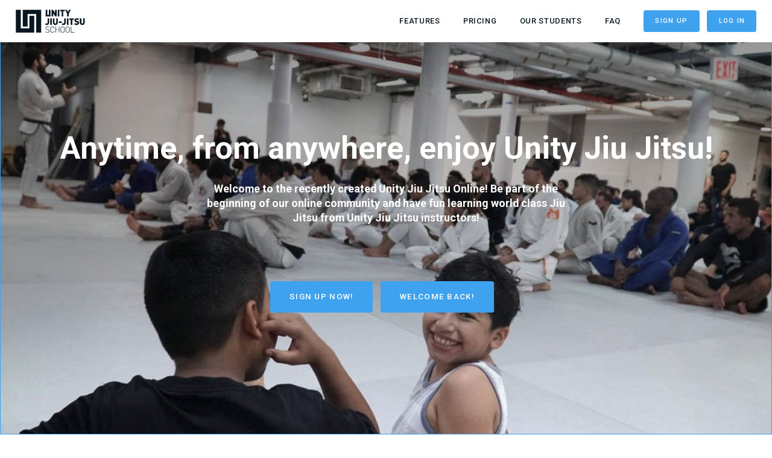

--- FILE ---
content_type: text/html; charset=utf-8
request_url: https://www.unityjiujitsuonline.com/tag/take-down
body_size: 4237
content:
<!DOCTYPE html><!-- Last Published: Wed Nov 17 2021 14:01:48 GMT+0000 (Coordinated Universal Time) --><html data-wf-domain="www.unityjiujitsuonline.com" data-wf-page="5ec2f809ffffde721152fcfa" data-wf-site="5ea8869cc5faf70a748a58e4" data-wf-collection="5ec2f809ffffde5fb052fd1a" data-wf-item-slug="take-down"><head><meta charset="utf-8"/><title>Lessons | Tags</title><meta content="Lessons | Tags" property="og:title"/><meta content="Lessons | Tags" property="twitter:title"/><meta content="width=device-width, initial-scale=1" name="viewport"/><link href="https://cdn.prod.website-files.com/5ea8869cc5faf70a748a58e4/css/unity-online.webflow.7a4d30864.css" rel="stylesheet" type="text/css"/><link href="https://fonts.googleapis.com" rel="preconnect"/><link href="https://fonts.gstatic.com" rel="preconnect" crossorigin="anonymous"/><script src="https://ajax.googleapis.com/ajax/libs/webfont/1.6.26/webfont.js" type="text/javascript"></script><script type="text/javascript">WebFont.load({  google: {    families: ["Roboto:300,300italic,regular,italic,500,700"]  }});</script><script type="text/javascript">!function(o,c){var n=c.documentElement,t=" w-mod-";n.className+=t+"js",("ontouchstart"in o||o.DocumentTouch&&c instanceof DocumentTouch)&&(n.className+=t+"touch")}(window,document);</script><link href="https://cdn.prod.website-files.com/5ea8869cc5faf70a748a58e4/5ef39dccb3f1c389a3cb054d_favicon_32x32.png" rel="shortcut icon" type="image/x-icon"/><link href="https://cdn.prod.website-files.com/5ea8869cc5faf70a748a58e4/5ef39e445a67f5d3622afd18_webclip_256x256.png" rel="apple-touch-icon"/><!-- Memberstack --> 
<script src="https://api.memberstack.io/static/memberstack.js?webflow" data-memberstack-id="3f3f369cae0d29a0749b8f1b7787e70b"></script>

<!--Redirect if JS is disabled-->
<noscript>
   <meta http-equiv="refresh" content="0; url=https://www.unityjiujitsuonline.com" />
</noscript>

<!-- Start Infinite Scroll -->
<script src="https://ajax.googleapis.com/ajax/libs/jquery/3.4.0/jquery.min.js"></script>
<script src="https://unpkg.com/infinite-scroll@3/dist/infinite-scroll.pkgd.min.js"></script>
<script>

$.noConflict();

jQuery(document).ready(function($){

$('.collection-list').infiniteScroll({     // selector for the CMS collection list
     path: '.w-pagination-next',     // selector for the paged navigation
     append: '.collection-item',     // selector for all items you'll retrieve
     animate      : true,
     loadingText  : "",
     maxPage:undefined,

     });
});
</script>
<!-- End Infinite Scroll --><meta name="robots" content="noindex" /></head><body><div class="dash-nav"><a href="/members/dashboard" class="logo-container w-inline-block"><img src="https://cdn.prod.website-files.com/5ea8869cc5faf70a748a58e4/5ea9b339908c05a3797a4b93_logo_unity.svg" alt="" class="logo"/></a><div class="mobile-nav-link-container"><a data-w-id="fb8b2f94-c403-02fa-7fb3-aba3a2c29038" href="#" class="mobile-nav-link">Browse</a><a data-w-id="7bea0f45-4d0a-3be7-abea-d5a753fa7e10" href="#" class="mobile-nav-link close-mobile-nav">Close</a></div><div class="dash-nav-container"><div class="dash-nav-wrapper w-dyn-list"><div role="list" class="dash-nav-list w-dyn-items"><div role="listitem" class="dash-nav-item w-dyn-item"><a href="/main-category/1-intro-to-jiu-jitsu" class="dash-nav-link">Intro to Jiu Jitsu</a></div><div role="listitem" class="dash-nav-item w-dyn-item"><a href="/main-category/2-playing-guard" class="dash-nav-link">Playing Guard</a></div><div role="listitem" class="dash-nav-item w-dyn-item"><a href="/main-category/3-passing-attacking-the-guard" class="dash-nav-link">Passing &amp; Attacking the Guard</a></div><div role="listitem" class="dash-nav-item w-dyn-item"><a href="/main-category/4-submissions" class="dash-nav-link">Submissions</a></div><div role="listitem" class="dash-nav-item w-dyn-item"><a href="/main-category/positions" class="dash-nav-link">Positions</a></div><div role="listitem" class="dash-nav-item w-dyn-item"><a href="/main-category/8-stand-up" class="dash-nav-link">Stand Up</a></div><div role="listitem" class="dash-nav-item w-dyn-item"><a href="/main-category/9-no-gi" class="dash-nav-link">No Gi</a></div><div role="listitem" class="dash-nav-item w-dyn-item"><a href="/main-category/10-self-defense" class="dash-nav-link">Self Defense</a></div><div role="listitem" class="dash-nav-item w-dyn-item"><a href="/main-category/11-sparring" class="dash-nav-link">Sparring</a></div><div role="listitem" class="dash-nav-item w-dyn-item"><a href="/main-category/12-analysis-q-a-and-more" class="dash-nav-link">Documentaries, Interviews, Funny Videos, Analysis, Q&amp;A, &amp; More</a></div></div></div><a href="https://www.unityjiujitsuonline.com/tag/portugues" class="language-btn">Portugues videos</a></div></div><div class="utility-nav"><form action="/search" class="search-bar w-form"><input class="search-input w-input" maxlength="256" name="query" placeholder="Search…" type="search" id="search" required=""/><input type="submit" class="search-btn w-button" value="GO"/></form><a href="#/ms/profile" class="profile-cta w-inline-block"><img src="https://cdn.prod.website-files.com/5ea8869cc5faf70a748a58e4/5ea9cc217f8af24ce46ebfce_icon_profile.png" alt="" class="utility-icon"/><div class="profile-cta-text">My Account</div></a></div><div class="members-main"><div class="member-header-text-container"><h2 class="member-page-headline inline-headline">Tag:</h2><h2 class="member-page-headline inline-headline">take down</h2></div><div class="video-collection w-dyn-list"><div role="list" class="card-container w-dyn-items"><div role="listitem" class="card w-dyn-item"><div class="card-content"><a href="/video/double-under-hook-to-knee-tap" class="thumbnail-container w-inline-block"><img alt="" src="https://cdn.prod.website-files.com/5ea892c4f055a128fdd68b19/612100268b547a1d1e7c7c8c_Screenshot%202021-08-21%20093055.png" sizes="(max-width: 479px) 39vw, (max-width: 767px) 45vw, (max-width: 991px) 22vw, 18vw" srcset="https://cdn.prod.website-files.com/5ea892c4f055a128fdd68b19/612100268b547a1d1e7c7c8c_Screenshot%202021-08-21%20093055-p-500.png 500w, https://cdn.prod.website-files.com/5ea892c4f055a128fdd68b19/612100268b547a1d1e7c7c8c_Screenshot%202021-08-21%20093055-p-800.png 800w, https://cdn.prod.website-files.com/5ea892c4f055a128fdd68b19/612100268b547a1d1e7c7c8c_Screenshot%202021-08-21%20093055-p-1080.png 1080w, https://cdn.prod.website-files.com/5ea892c4f055a128fdd68b19/612100268b547a1d1e7c7c8c_Screenshot%202021-08-21%20093055.png 1130w" class="thumbnail"/></a><div class="card-info"><a href="/video/double-under-hook-to-knee-tap" class="video-card-title">Double Under Hook to Knee Tap</a><div class="video-info"><a href="/instructor/francisco-cuneo" class="xsmall-paragraph video-card-text">Francisco Cuneo</a></div><div class="video-info"><div class="small-label video-label">tags</div><div class="multi-ref-video-info w-dyn-list"><div role="list" class="w-dyn-items"><div role="listitem" class="video-info-item w-dyn-item"><a href="/tag/take-down" aria-current="page" class="xsmall-paragraph video-card-text w--current">take down</a></div></div></div></div></div></div></div><div role="listitem" class="card w-dyn-item"><div class="card-content"><a href="/video/underhook-to-knee-tap" class="thumbnail-container w-inline-block"><img alt="" src="https://cdn.prod.website-files.com/5ea892c4f055a128fdd68b19/6120fec9937eaeb8370dfaf3_Screenshot%202021-08-21%20092511.png" sizes="(max-width: 479px) 39vw, (max-width: 767px) 45vw, (max-width: 991px) 22vw, 18vw" srcset="https://cdn.prod.website-files.com/5ea892c4f055a128fdd68b19/6120fec9937eaeb8370dfaf3_Screenshot%202021-08-21%20092511-p-500.png 500w, https://cdn.prod.website-files.com/5ea892c4f055a128fdd68b19/6120fec9937eaeb8370dfaf3_Screenshot%202021-08-21%20092511-p-800.png 800w, https://cdn.prod.website-files.com/5ea892c4f055a128fdd68b19/6120fec9937eaeb8370dfaf3_Screenshot%202021-08-21%20092511-p-1080.png 1080w, https://cdn.prod.website-files.com/5ea892c4f055a128fdd68b19/6120fec9937eaeb8370dfaf3_Screenshot%202021-08-21%20092511.png 1155w" class="thumbnail"/></a><div class="card-info"><a href="/video/underhook-to-knee-tap" class="video-card-title">Under Hook To Knee Tap</a><div class="video-info"><a href="/instructor/francisco-cuneo" class="xsmall-paragraph video-card-text">Francisco Cuneo</a></div><div class="video-info"><div class="small-label video-label">tags</div><div class="multi-ref-video-info w-dyn-list"><div role="list" class="w-dyn-items"><div role="listitem" class="video-info-item w-dyn-item"><a href="/tag/take-down" aria-current="page" class="xsmall-paragraph video-card-text w--current">take down</a></div></div></div></div></div></div></div><div role="listitem" class="card w-dyn-item"><div class="card-content"><a href="/video/grip-fight-kouchi-gari-inside-trip-left-vs-right" class="thumbnail-container w-inline-block"><img alt="" src="https://cdn.prod.website-files.com/5ea892c4f055a128fdd68b19/5ff244be35cdf844bc3b273e_Screen%20Shot%202021-01-03%20at%205.27.02%20PM.png" sizes="(max-width: 479px) 39vw, (max-width: 767px) 45vw, (max-width: 991px) 22vw, 18vw" srcset="https://cdn.prod.website-files.com/5ea892c4f055a128fdd68b19/5ff244be35cdf844bc3b273e_Screen%20Shot%202021-01-03%20at%205.27.02%20PM-p-500.png 500w, https://cdn.prod.website-files.com/5ea892c4f055a128fdd68b19/5ff244be35cdf844bc3b273e_Screen%20Shot%202021-01-03%20at%205.27.02%20PM-p-800.png 800w, https://cdn.prod.website-files.com/5ea892c4f055a128fdd68b19/5ff244be35cdf844bc3b273e_Screen%20Shot%202021-01-03%20at%205.27.02%20PM.png 840w" class="thumbnail"/></a><div class="card-info"><a href="/video/grip-fight-kouchi-gari-inside-trip-left-vs-right" class="video-card-title">Grip Fight + Kouchi Gari (Inside Trip) Left Vs Right</a><div class="video-info"><a href="/instructor/francisco-cuneo" class="xsmall-paragraph video-card-text">Francisco Cuneo</a></div><div class="video-info"><div class="small-label video-label">tags</div><div class="multi-ref-video-info w-dyn-list"><div role="list" class="w-dyn-items"><div role="listitem" class="video-info-item w-dyn-item"><a href="/tag/judo" class="xsmall-paragraph video-card-text">judo</a></div><div role="listitem" class="video-info-item w-dyn-item"><a href="/tag/take-down" aria-current="page" class="xsmall-paragraph video-card-text w--current">take down</a></div></div></div></div></div></div></div><div role="listitem" class="card w-dyn-item"><div class="card-content"><a href="/video/grip-fight-kouchi-gari-inside-trip-left-v-left" class="thumbnail-container w-inline-block"><img alt="" src="https://cdn.prod.website-files.com/5ea892c4f055a128fdd68b19/5ff243c9684e9e2b4239a8dd_Screen%20Shot%202021-01-03%20at%205.22.57%20PM.png" sizes="(max-width: 479px) 39vw, (max-width: 767px) 45vw, (max-width: 991px) 22vw, 18vw" srcset="https://cdn.prod.website-files.com/5ea892c4f055a128fdd68b19/5ff243c9684e9e2b4239a8dd_Screen%20Shot%202021-01-03%20at%205.22.57%20PM-p-500.png 500w, https://cdn.prod.website-files.com/5ea892c4f055a128fdd68b19/5ff243c9684e9e2b4239a8dd_Screen%20Shot%202021-01-03%20at%205.22.57%20PM-p-800.png 800w, https://cdn.prod.website-files.com/5ea892c4f055a128fdd68b19/5ff243c9684e9e2b4239a8dd_Screen%20Shot%202021-01-03%20at%205.22.57%20PM-p-1080.png 1080w, https://cdn.prod.website-files.com/5ea892c4f055a128fdd68b19/5ff243c9684e9e2b4239a8dd_Screen%20Shot%202021-01-03%20at%205.22.57%20PM.png 1116w" class="thumbnail"/></a><div class="card-info"><a href="/video/grip-fight-kouchi-gari-inside-trip-left-v-left" class="video-card-title">Grip Fight + Kouchi Gari (Inside Trip) Left vs Left</a><div class="video-info"><a href="/instructor/francisco-cuneo" class="xsmall-paragraph video-card-text">Francisco Cuneo</a></div><div class="video-info"><div class="small-label video-label">tags</div><div class="multi-ref-video-info w-dyn-list"><div role="list" class="w-dyn-items"><div role="listitem" class="video-info-item w-dyn-item"><a href="/tag/judo" class="xsmall-paragraph video-card-text">judo</a></div><div role="listitem" class="video-info-item w-dyn-item"><a href="/tag/take-down" aria-current="page" class="xsmall-paragraph video-card-text w--current">take down</a></div></div></div></div></div></div></div><div role="listitem" class="card w-dyn-item"><div class="card-content"><a href="/video/cross-over-grip-ankle-pick" class="thumbnail-container w-inline-block"><img alt="" src="https://cdn.prod.website-files.com/5ea892c4f055a128fdd68b19/5ff241404a92a8e69e32626d_Screen%20Shot%202021-01-03%20at%205.12.11%20PM.png" sizes="(max-width: 479px) 39vw, (max-width: 767px) 45vw, (max-width: 991px) 22vw, 18vw" srcset="https://cdn.prod.website-files.com/5ea892c4f055a128fdd68b19/5ff241404a92a8e69e32626d_Screen%20Shot%202021-01-03%20at%205.12.11%20PM-p-500.png 500w, https://cdn.prod.website-files.com/5ea892c4f055a128fdd68b19/5ff241404a92a8e69e32626d_Screen%20Shot%202021-01-03%20at%205.12.11%20PM-p-800.png 800w, https://cdn.prod.website-files.com/5ea892c4f055a128fdd68b19/5ff241404a92a8e69e32626d_Screen%20Shot%202021-01-03%20at%205.12.11%20PM.png 994w" class="thumbnail"/></a><div class="card-info"><a href="/video/cross-over-grip-ankle-pick" class="video-card-title">Cross Over Grip Ankle Pick</a><div class="video-info"><a href="/instructor/francisco-cuneo" class="xsmall-paragraph video-card-text">Francisco Cuneo</a></div><div class="video-info"><div class="small-label video-label">tags</div><div class="multi-ref-video-info w-dyn-list"><div role="list" class="w-dyn-items"><div role="listitem" class="video-info-item w-dyn-item"><a href="/tag/judo" class="xsmall-paragraph video-card-text">judo</a></div><div role="listitem" class="video-info-item w-dyn-item"><a href="/tag/take-down" aria-current="page" class="xsmall-paragraph video-card-text w--current">take down</a></div></div></div></div></div></div></div><div role="listitem" class="card w-dyn-item"><div class="card-content"><a href="/video/kouchi-makikomi-inside-trip-left-vs-left" class="thumbnail-container w-inline-block"><img alt="" src="https://cdn.prod.website-files.com/5ea892c4f055a128fdd68b19/5ff23e06d50a00dc7ff1792f_Screen%20Shot%202021-01-03%20at%204.58.22%20PM.png" sizes="(max-width: 479px) 39vw, (max-width: 767px) 45vw, (max-width: 991px) 22vw, 18vw" srcset="https://cdn.prod.website-files.com/5ea892c4f055a128fdd68b19/5ff23e06d50a00dc7ff1792f_Screen%20Shot%202021-01-03%20at%204.58.22%20PM-p-500.png 500w, https://cdn.prod.website-files.com/5ea892c4f055a128fdd68b19/5ff23e06d50a00dc7ff1792f_Screen%20Shot%202021-01-03%20at%204.58.22%20PM-p-800.png 800w, https://cdn.prod.website-files.com/5ea892c4f055a128fdd68b19/5ff23e06d50a00dc7ff1792f_Screen%20Shot%202021-01-03%20at%204.58.22%20PM.png 834w" class="thumbnail"/></a><div class="card-info"><a href="/video/kouchi-makikomi-inside-trip-left-vs-left" class="video-card-title">KouchI Makikomi (Inside Trip) Left vs Left</a><div class="video-info"><a href="/instructor/francisco-cuneo" class="xsmall-paragraph video-card-text">Francisco Cuneo</a></div><div class="video-info"><div class="small-label video-label">tags</div><div class="multi-ref-video-info w-dyn-list"><div role="list" class="w-dyn-items"><div role="listitem" class="video-info-item w-dyn-item"><a href="/tag/judo" class="xsmall-paragraph video-card-text">judo</a></div><div role="listitem" class="video-info-item w-dyn-item"><a href="/tag/take-down" aria-current="page" class="xsmall-paragraph video-card-text w--current">take down</a></div></div></div></div></div></div></div><div role="listitem" class="card w-dyn-item"><div class="card-content"><a href="/video/kouchi-maki-komi-inside-trip-left-vs-right" class="thumbnail-container w-inline-block"><img alt="" src="https://cdn.prod.website-files.com/5ea892c4f055a128fdd68b19/5ff23ce0c2d9e345d0007c07_Screen%20Shot%202021-01-03%20at%204.53.31%20PM.png" sizes="(max-width: 479px) 39vw, (max-width: 767px) 45vw, (max-width: 991px) 22vw, 18vw" srcset="https://cdn.prod.website-files.com/5ea892c4f055a128fdd68b19/5ff23ce0c2d9e345d0007c07_Screen%20Shot%202021-01-03%20at%204.53.31%20PM-p-500.png 500w, https://cdn.prod.website-files.com/5ea892c4f055a128fdd68b19/5ff23ce0c2d9e345d0007c07_Screen%20Shot%202021-01-03%20at%204.53.31%20PM-p-800.png 800w, https://cdn.prod.website-files.com/5ea892c4f055a128fdd68b19/5ff23ce0c2d9e345d0007c07_Screen%20Shot%202021-01-03%20at%204.53.31%20PM-p-1080.png 1080w, https://cdn.prod.website-files.com/5ea892c4f055a128fdd68b19/5ff23ce0c2d9e345d0007c07_Screen%20Shot%202021-01-03%20at%204.53.31%20PM.png 1258w" class="thumbnail"/></a><div class="card-info"><a href="/video/kouchi-maki-komi-inside-trip-left-vs-right" class="video-card-title">Kouchi Maki Komi  (Inside Trip) Left vs Right</a><div class="video-info"><a href="/instructor/francisco-cuneo" class="xsmall-paragraph video-card-text">Francisco Cuneo</a></div><div class="video-info"><div class="small-label video-label">tags</div><div class="multi-ref-video-info w-dyn-list"><div role="list" class="w-dyn-items"><div role="listitem" class="video-info-item w-dyn-item"><a href="/tag/judo" class="xsmall-paragraph video-card-text">judo</a></div><div role="listitem" class="video-info-item w-dyn-item"><a href="/tag/take-down" aria-current="page" class="xsmall-paragraph video-card-text w--current">take down</a></div></div></div></div></div></div></div><div role="listitem" class="card w-dyn-item"><div class="card-content"><a href="/video/grip-fight-ankle-pick-takedown" class="thumbnail-container w-inline-block"><img alt="" src="https://cdn.prod.website-files.com/5ea892c4f055a128fdd68b19/5ff23987948e7e2f7e71bbab_Screen%20Shot%202021-01-03%20at%204.39.11%20PM.png" sizes="(max-width: 479px) 39vw, (max-width: 767px) 45vw, (max-width: 991px) 22vw, 18vw" srcset="https://cdn.prod.website-files.com/5ea892c4f055a128fdd68b19/5ff23987948e7e2f7e71bbab_Screen%20Shot%202021-01-03%20at%204.39.11%20PM-p-500.png 500w, https://cdn.prod.website-files.com/5ea892c4f055a128fdd68b19/5ff23987948e7e2f7e71bbab_Screen%20Shot%202021-01-03%20at%204.39.11%20PM-p-800.png 800w, https://cdn.prod.website-files.com/5ea892c4f055a128fdd68b19/5ff23987948e7e2f7e71bbab_Screen%20Shot%202021-01-03%20at%204.39.11%20PM-p-1080.png 1080w, https://cdn.prod.website-files.com/5ea892c4f055a128fdd68b19/5ff23987948e7e2f7e71bbab_Screen%20Shot%202021-01-03%20at%204.39.11%20PM.png 1158w" class="thumbnail"/></a><div class="card-info"><a href="/video/grip-fight-ankle-pick-takedown" class="video-card-title">Grip Fight + Ankle Pick Takedown </a><div class="video-info"><a href="/instructor/francisco-cuneo" class="xsmall-paragraph video-card-text">Francisco Cuneo</a></div><div class="video-info"><div class="small-label video-label">tags</div><div class="multi-ref-video-info w-dyn-list"><div role="list" class="w-dyn-items"><div role="listitem" class="video-info-item w-dyn-item"><a href="/tag/grip-fighting" class="xsmall-paragraph video-card-text">grip fighting</a></div><div role="listitem" class="video-info-item w-dyn-item"><a href="/tag/judo" class="xsmall-paragraph video-card-text">judo</a></div><div role="listitem" class="video-info-item w-dyn-item"><a href="/tag/take-down" aria-current="page" class="xsmall-paragraph video-card-text w--current">take down</a></div></div></div></div></div></div></div><div role="listitem" class="card w-dyn-item"><div class="card-content"><a href="/video/judo-for-jiu-jitsu-kouchi-gari-takedown" class="thumbnail-container w-inline-block"><img alt="" src="https://cdn.prod.website-files.com/5ea892c4f055a128fdd68b19/5f42aca03cc3ac67f35a3d45_Screen%20Shot%202020-08-23%20at%201.51.23%20PM.png" sizes="(max-width: 479px) 39vw, (max-width: 767px) 45vw, (max-width: 991px) 22vw, 18vw" srcset="https://cdn.prod.website-files.com/5ea892c4f055a128fdd68b19/5f42aca03cc3ac67f35a3d45_Screen%20Shot%202020-08-23%20at%201.51.23%20PM-p-500.png 500w, https://cdn.prod.website-files.com/5ea892c4f055a128fdd68b19/5f42aca03cc3ac67f35a3d45_Screen%20Shot%202020-08-23%20at%201.51.23%20PM-p-800.png 800w, https://cdn.prod.website-files.com/5ea892c4f055a128fdd68b19/5f42aca03cc3ac67f35a3d45_Screen%20Shot%202020-08-23%20at%201.51.23%20PM-p-1080.png 1080w, https://cdn.prod.website-files.com/5ea892c4f055a128fdd68b19/5f42aca03cc3ac67f35a3d45_Screen%20Shot%202020-08-23%20at%201.51.23%20PM-p-1600.png 1600w, https://cdn.prod.website-files.com/5ea892c4f055a128fdd68b19/5f42aca03cc3ac67f35a3d45_Screen%20Shot%202020-08-23%20at%201.51.23%20PM.png 1698w" class="thumbnail"/></a><div class="card-info"><a href="/video/judo-for-jiu-jitsu-kouchi-gari-takedown" class="video-card-title">Judo for Jiu Jitsu: Kouchi Gari takedown</a><div class="video-info"><a href="/instructor/paco" class="xsmall-paragraph video-card-text">Paco</a></div><div class="video-info"><div class="small-label video-label">tags</div><div class="multi-ref-video-info w-dyn-list"><div role="list" class="w-dyn-items"><div role="listitem" class="video-info-item w-dyn-item"><a href="/tag/judo" class="xsmall-paragraph video-card-text">judo</a></div><div role="listitem" class="video-info-item w-dyn-item"><a href="/tag/take-down" aria-current="page" class="xsmall-paragraph video-card-text w--current">take down</a></div></div></div></div></div></div></div><div role="listitem" class="card w-dyn-item"><div class="card-content"><a href="/video/judo-for-jiu-jitsu-ouchi-gari-takedown" class="thumbnail-container w-inline-block"><img alt="" src="https://cdn.prod.website-files.com/5ea892c4f055a128fdd68b19/5f42a94e9e0513984ea925ec_Screen%20Shot%202020-08-23%20at%201.37.13%20PM.png" sizes="(max-width: 479px) 39vw, (max-width: 767px) 45vw, (max-width: 991px) 22vw, 18vw" srcset="https://cdn.prod.website-files.com/5ea892c4f055a128fdd68b19/5f42a94e9e0513984ea925ec_Screen%20Shot%202020-08-23%20at%201.37.13%20PM-p-500.png 500w, https://cdn.prod.website-files.com/5ea892c4f055a128fdd68b19/5f42a94e9e0513984ea925ec_Screen%20Shot%202020-08-23%20at%201.37.13%20PM-p-800.png 800w, https://cdn.prod.website-files.com/5ea892c4f055a128fdd68b19/5f42a94e9e0513984ea925ec_Screen%20Shot%202020-08-23%20at%201.37.13%20PM-p-1080.png 1080w, https://cdn.prod.website-files.com/5ea892c4f055a128fdd68b19/5f42a94e9e0513984ea925ec_Screen%20Shot%202020-08-23%20at%201.37.13%20PM.png 1490w" class="thumbnail"/></a><div class="card-info"><a href="/video/judo-for-jiu-jitsu-ouchi-gari-takedown" class="video-card-title">Judo for Jiu Jitsu: Ouchi Gari takedown</a><div class="video-info"><a href="/instructor/paco" class="xsmall-paragraph video-card-text">Paco</a></div><div class="video-info"><div class="small-label video-label">tags</div><div class="multi-ref-video-info w-dyn-list"><div role="list" class="w-dyn-items"><div role="listitem" class="video-info-item w-dyn-item"><a href="/tag/standing" class="xsmall-paragraph video-card-text">standing</a></div><div role="listitem" class="video-info-item w-dyn-item"><a href="/tag/take-down" aria-current="page" class="xsmall-paragraph video-card-text w--current">take down</a></div><div role="listitem" class="video-info-item w-dyn-item"><a href="/tag/judo" class="xsmall-paragraph video-card-text">judo</a></div></div></div></div></div></div></div><div role="listitem" class="card w-dyn-item"><div class="card-content"><a href="/video/double-leg-before-grips-with-the-gi" class="thumbnail-container w-inline-block"><img alt="" src="https://cdn.prod.website-files.com/5ea892c4f055a128fdd68b19/5ef9617bf76d0be2db73b021_Screen%20Shot%202020-06-28%20at%2011.35.18%20PM.png" sizes="(max-width: 479px) 39vw, (max-width: 767px) 45vw, (max-width: 991px) 22vw, 18vw" srcset="https://cdn.prod.website-files.com/5ea892c4f055a128fdd68b19/5ef9617bf76d0be2db73b021_Screen%20Shot%202020-06-28%20at%2011.35.18%20PM-p-500.png 500w, https://cdn.prod.website-files.com/5ea892c4f055a128fdd68b19/5ef9617bf76d0be2db73b021_Screen%20Shot%202020-06-28%20at%2011.35.18%20PM-p-800.png 800w, https://cdn.prod.website-files.com/5ea892c4f055a128fdd68b19/5ef9617bf76d0be2db73b021_Screen%20Shot%202020-06-28%20at%2011.35.18%20PM-p-1080.png 1080w, https://cdn.prod.website-files.com/5ea892c4f055a128fdd68b19/5ef9617bf76d0be2db73b021_Screen%20Shot%202020-06-28%20at%2011.35.18%20PM-p-1600.png 1600w, https://cdn.prod.website-files.com/5ea892c4f055a128fdd68b19/5ef9617bf76d0be2db73b021_Screen%20Shot%202020-06-28%20at%2011.35.18%20PM.png 1964w" class="thumbnail"/></a><div class="card-info"><a href="/video/double-leg-before-grips-with-the-gi" class="video-card-title">Double Leg before Grips with the Gi</a><div class="video-info"><a href="/instructor/jeferson-guaresi" class="xsmall-paragraph video-card-text">Jeferson Guaresi</a></div><div class="video-info"><div class="small-label video-label">tags</div><div class="multi-ref-video-info w-dyn-list"><div role="list" class="w-dyn-items"><div role="listitem" class="video-info-item w-dyn-item"><a href="/tag/take-down" aria-current="page" class="xsmall-paragraph video-card-text w--current">take down</a></div><div role="listitem" class="video-info-item w-dyn-item"><a href="/tag/double-leg" class="xsmall-paragraph video-card-text">double leg</a></div></div></div></div></div></div></div><div role="listitem" class="card w-dyn-item"><div class="card-content"><a href="/video/sumi-gaeshi-single-leg-defense" class="thumbnail-container w-inline-block"><img alt="" src="https://cdn.prod.website-files.com/5ea892c4f055a128fdd68b19/5ef185adfe756028023525bd_Screen%20Shot%202020-06-23%20at%2012.31.34%20AM.png" sizes="(max-width: 479px) 39vw, (max-width: 767px) 45vw, (max-width: 991px) 22vw, 18vw" srcset="https://cdn.prod.website-files.com/5ea892c4f055a128fdd68b19/5ef185adfe756028023525bd_Screen%20Shot%202020-06-23%20at%2012.31.34%20AM-p-500.png 500w, https://cdn.prod.website-files.com/5ea892c4f055a128fdd68b19/5ef185adfe756028023525bd_Screen%20Shot%202020-06-23%20at%2012.31.34%20AM-p-800.png 800w, https://cdn.prod.website-files.com/5ea892c4f055a128fdd68b19/5ef185adfe756028023525bd_Screen%20Shot%202020-06-23%20at%2012.31.34%20AM-p-1080.png 1080w, https://cdn.prod.website-files.com/5ea892c4f055a128fdd68b19/5ef185adfe756028023525bd_Screen%20Shot%202020-06-23%20at%2012.31.34%20AM-p-1600.png 1600w, https://cdn.prod.website-files.com/5ea892c4f055a128fdd68b19/5ef185adfe756028023525bd_Screen%20Shot%202020-06-23%20at%2012.31.34%20AM-p-2000.png 2000w, https://cdn.prod.website-files.com/5ea892c4f055a128fdd68b19/5ef185adfe756028023525bd_Screen%20Shot%202020-06-23%20at%2012.31.34%20AM.png 2104w" class="thumbnail"/></a><div class="card-info"><a href="/video/sumi-gaeshi-single-leg-defense" class="video-card-title">Sumi Gaeshi Single Leg Defense</a><div class="video-info"><a href="/instructor/felipe-cesar-silva" class="xsmall-paragraph video-card-text">Felipe Cesar Silva</a></div><div class="video-info"><div class="small-label video-label">tags</div><div class="multi-ref-video-info w-dyn-list"><div role="list" class="w-dyn-items"><div role="listitem" class="video-info-item w-dyn-item"><a href="/tag/sumi-gaeshi" class="xsmall-paragraph video-card-text">sumi gaeshi</a></div><div role="listitem" class="video-info-item w-dyn-item"><a href="/tag/take-down" aria-current="page" class="xsmall-paragraph video-card-text w--current">take down</a></div></div></div></div></div></div></div></div><div role="navigation" aria-label="List" class="w-pagination-wrapper pagination"><a href="?c573933b_page=2" aria-label="Next Page" class="w-pagination-next"><div class="w-inline-block">Next</div><svg class="w-pagination-next-icon" height="12px" width="12px" xmlns="http://www.w3.org/2000/svg" viewBox="0 0 12 12" transform="translate(0, 1)"><path fill="none" stroke="currentColor" fill-rule="evenodd" d="M4 2l4 4-4 4"></path></svg></a><link rel="prerender" href="?c573933b_page=2"/></div></div></div><div class="footer w-clearfix"><a href="mailto:online@unitybjj.com?subject=Unity%20Online%20Inquiry" class="xsmall-paragraph">Contact Us</a><div class="xsmall-paragraph footer-credit">© 2020 Unity Jiu Jitsu. All rights reserved.</div></div><script src="https://d3e54v103j8qbb.cloudfront.net/js/jquery-3.5.1.min.dc5e7f18c8.js?site=5ea8869cc5faf70a748a58e4" type="text/javascript" integrity="sha256-9/aliU8dGd2tb6OSsuzixeV4y/faTqgFtohetphbbj0=" crossorigin="anonymous"></script><script src="https://cdn.prod.website-files.com/5ea8869cc5faf70a748a58e4/js/webflow.de447f717.js" type="text/javascript"></script></body></html>

--- FILE ---
content_type: text/html; charset=utf-8
request_url: https://www.unityjiujitsuonline.com/
body_size: 5174
content:
<!DOCTYPE html><!-- Last Published: Wed Nov 17 2021 14:01:48 GMT+0000 (Coordinated Universal Time) --><html data-wf-domain="www.unityjiujitsuonline.com" data-wf-page="5ec2f809ffffde322c52fcf5" data-wf-site="5ea8869cc5faf70a748a58e4"><head><meta charset="utf-8"/><title>Unity Jiu Jitsu Online</title><meta content="Unity Jiu Jitsu Online" property="og:title"/><meta content="Unity Jiu Jitsu Online" property="twitter:title"/><meta content="width=device-width, initial-scale=1" name="viewport"/><link href="https://uploads-ssl.webflow.com/5ea8869cc5faf70a748a58e4/css/unity-online.webflow.7a4d30864.css" rel="stylesheet" type="text/css"/><script src="https://ajax.googleapis.com/ajax/libs/webfont/1.6.26/webfont.js" type="text/javascript"></script><script type="text/javascript">WebFont.load({  google: {    families: ["Roboto:300,300italic,regular,italic,500,700"]  }});</script><!--[if lt IE 9]><script src="https://cdnjs.cloudflare.com/ajax/libs/html5shiv/3.7.3/html5shiv.min.js" type="text/javascript"></script><![endif]--><script type="text/javascript">!function(o,c){var n=c.documentElement,t=" w-mod-";n.className+=t+"js",("ontouchstart"in o||o.DocumentTouch&&c instanceof DocumentTouch)&&(n.className+=t+"touch")}(window,document);</script><link href="https://uploads-ssl.webflow.com/5ea8869cc5faf70a748a58e4/5ef39dccb3f1c389a3cb054d_favicon_32x32.png" rel="shortcut icon" type="image/x-icon"/><link href="https://uploads-ssl.webflow.com/5ea8869cc5faf70a748a58e4/5ef39e445a67f5d3622afd18_webclip_256x256.png" rel="apple-touch-icon"/><!-- Memberstack --> 
<script src="https://api.memberstack.io/static/memberstack.js?webflow" data-memberstack-id="3f3f369cae0d29a0749b8f1b7787e70b"></script>

<!--Redirect if JS is disabled-->
<noscript>
   <meta http-equiv="refresh" content="0; url=https://www.unityjiujitsuonline.com" />
</noscript>

<!-- Start Infinite Scroll -->
<script src="https://ajax.googleapis.com/ajax/libs/jquery/3.4.0/jquery.min.js"></script>
<script src="https://unpkg.com/infinite-scroll@3/dist/infinite-scroll.pkgd.min.js"></script>
<script>

$.noConflict();

jQuery(document).ready(function($){

$('.collection-list').infiniteScroll({     // selector for the CMS collection list
     path: '.w-pagination-next',     // selector for the paged navigation
     append: '.collection-item',     // selector for all items you'll retrieve
     animate      : true,
     loadingText  : "",
     maxPage:undefined,

     });
});
</script>
<!-- End Infinite Scroll --></head><body><div class="model-form-container"><div class="signup-login-form w-form"><h2>Welcome Back!</h2><form id="email-form" name="email-form" data-name="Email Form" data-ms-form="login"><label for="Email-2">Email</label><input type="text" class="text-field w-input" maxlength="256" name="Email" data-name="Email" placeholder="you@youremail.com" id="Email-2" data-ms-member="email"/><label for="Password">Password</label><input type="password" class="text-field w-input" maxlength="256" name="Password" data-name="Password" placeholder="password" id="Password" data-ms-member="password" required=""/><input type="submit" value="LOGIN" data-wait="Please wait..." class="big-btn w-button"/><a href="#/ms/password-reset" class="small-paragraph"><span class="inline-link">Reset Password</span></a></form><div class="w-form-done"><div>Thank you! Your submission has been received!</div></div><div class="w-form-fail"><div>Oops! Something went wrong while submitting the form.</div></div><div class="xsmall-paragraph permission-text">By logging in, I agree not to share content that are exclusive to members.</div></div><div class="sign-up-prompt"><p>Need an account? <a href="#pricing" data-w-id="77a7c6f3-c311-aef7-a10d-30043eb04e26" class="signup-prompt-link"><strong>Sign Up Now</strong></a></p></div><div data-w-id="c4b7a345-83dd-4148-659d-584965c60d7c" class="model-close"></div></div><div class="main-nav"><a href="#main-home" class="logo-container landing-page-logo w-inline-block"><img src="https://uploads-ssl.webflow.com/5ea8869cc5faf70a748a58e4/5ea9b339908c05a3797a4b93_logo_unity.svg" alt="" class="logo"/></a><div class="main-nav-link-container"><a data-w-id="4e2f3faa-b1f2-0124-3821-34edef3821f1" href="#" class="menu-btn close-menu w-inline-block"><img src="https://uploads-ssl.webflow.com/5ea8869cc5faf70a748a58e4/5ef39a4e246b04ee956eb9c8_icon_close.svg" alt="" class="menu-icon"/></a><a href="#features" data-w-id="4e2f3faa-b1f2-0124-3821-34edef3821f3" class="main-nav-link">features</a><a href="#pricing" data-w-id="4e2f3faa-b1f2-0124-3821-34edef3821f5" class="main-nav-link">pricing</a><a href="#testimonials" data-w-id="4e2f3faa-b1f2-0124-3821-34edef3821f7" class="main-nav-link">our students</a><a href="#faq" data-w-id="4e2f3faa-b1f2-0124-3821-34edef3821f9" class="main-nav-link">faq</a><a href="#pricing" data-ms-content="!members" data-w-id="4e2f3faa-b1f2-0124-3821-34edef3821fb" class="big-btn main-nav-cta w-button">sign up</a><a data-ms-content="!members" data-w-id="4e2f3faa-b1f2-0124-3821-34edef3821fd" href="#" class="big-btn main-nav-cta w-button">log in</a><a ms-hide="members-only" href="/members/dashboard" class="big-btn main-nav-cta w-button">dashboard</a><a data-w-id="4e2f3faa-b1f2-0124-3821-34edef382201" href="#/ms/logout" class="big-btn main-nav-cta w-button">LOG OUT</a></div><a data-w-id="88bd42fe-661a-5b5b-6300-513719ecf8cf" href="#" class="menu-btn w-inline-block"><img src="https://uploads-ssl.webflow.com/5ea8869cc5faf70a748a58e4/5ece81ffef421433a526b338_icon_menu.svg" alt="" class="menu-icon"/></a></div><section id="main-home" class="section hero-section wf-section"><div class="section-content"><h1 class="hero-heading">Anytime, from anywhere, enjoy Unity Jiu Jitsu!</h1><h4 class="hero-sub-heading">Welcome to the recently created Unity Jiu Jitsu Online! Be part of the beginning of our online community and have fun learning world class Jiu Jitsu from Unity Jiu Jitsu instructors! </h4><div class="hero-cta"><a href="#pricing" data-ms-content="!members" class="big-btn hero-btn w-button">sign up NoW!</a><a href="#/ms/login" class="big-btn hero-btn w-button">welcome Back!</a><a ms-hide="members-only" href="/members/dashboard" class="big-btn hero-btn block-btn w-button">my dashboard</a></div></div></section><section id="features" class="section features-section wf-section"><div class="features-flex"><div class="features-flex-1"><h3>Made for people who love Jiu Jitsu, by people who love Jiu Jitsu </h3><p>We merge the cutting-edge of modern Jiu Jitsu with solid fundamentals for beginner, intermediate and advanced students. Here are some of the amazing features for our online members:</p><div class="features-list"><div class="features-list-item"><img src="https://uploads-ssl.webflow.com/5ea8869cc5faf70a748a58e4/5ebd9baa73a5540d2db5d031_icon_checkmark.svg" alt="" class="small-icon checkmark"/><p class="features-list-copy">Learn Jiu Jitsu online from professional athletes</p></div><div class="features-list-item"><img src="https://uploads-ssl.webflow.com/5ea8869cc5faf70a748a58e4/5ebd9baa73a5540d2db5d031_icon_checkmark.svg" alt="" class="small-icon checkmark"/><p class="features-list-copy">For beginner, intermediate, and advance students</p></div><div class="features-list-item"><img src="https://uploads-ssl.webflow.com/5ea8869cc5faf70a748a58e4/5ebd9baa73a5540d2db5d031_icon_checkmark.svg" alt="" class="small-icon checkmark"/><p class="features-list-copy">New lessons released regularly</p></div><div class="features-list-item"><img src="https://uploads-ssl.webflow.com/5ea8869cc5faf70a748a58e4/5ebd9baa73a5540d2db5d031_icon_checkmark.svg" alt="" class="small-icon checkmark"/><p class="features-list-copy">Match analysis</p></div><div class="features-list-item"><img src="https://uploads-ssl.webflow.com/5ea8869cc5faf70a748a58e4/5ebd9baa73a5540d2db5d031_icon_checkmark.svg" alt="" class="small-icon checkmark"/><p class="features-list-copy">Live Q&amp;A sessions</p></div><div class="features-list-item"><img src="https://uploads-ssl.webflow.com/5ea8869cc5faf70a748a58e4/5ebd9baa73a5540d2db5d031_icon_checkmark.svg" alt="" class="small-icon checkmark"/><p class="features-list-copy">Exclusive interviews</p></div><div class="features-list-item"><img src="https://uploads-ssl.webflow.com/5ea8869cc5faf70a748a58e4/5ebd9baa73a5540d2db5d031_icon_checkmark.svg" alt="" class="small-icon checkmark"/><p class="features-list-copy">Technical answers to Jiu Jitsu Problems for all-levels</p></div></div></div><div class="features-flex-2"><img src="https://uploads-ssl.webflow.com/5ea8869cc5faf70a748a58e4/5efa5c516b5075a47bfdf591_UI-img.jpg" sizes="(max-width: 479px) 86vw, (max-width: 767px) 84vw, (max-width: 991px) 45vw, 50vw" srcset="https://uploads-ssl.webflow.com/5ea8869cc5faf70a748a58e4/5efa5c516b5075a47bfdf591_UI-img-p-500.jpeg 500w, https://uploads-ssl.webflow.com/5ea8869cc5faf70a748a58e4/5efa5c516b5075a47bfdf591_UI-img-p-800.jpeg 800w, https://uploads-ssl.webflow.com/5ea8869cc5faf70a748a58e4/5efa5c516b5075a47bfdf591_UI-img-p-1080.jpeg 1080w, https://uploads-ssl.webflow.com/5ea8869cc5faf70a748a58e4/5efa5c516b5075a47bfdf591_UI-img.jpg 1342w" alt="" class="featured-image"/></div></div></section><section id="pricing" class="section price-section wf-section"><div class="section-content"><h4 class="price-section-headling">Pricing &amp; Membership Info is Coming Soon!<br/></h4><p class="basic-pass-cta">Sign up for a free <a href="#" class="paragraph-link">Basic Pass</a><br/>(3 Free videos)</p></div></section><section id="testimonials" class="section testimonials-section wf-section"><div class="section-content"><img src="https://uploads-ssl.webflow.com/5ea8869cc5faf70a748a58e4/5ef6935304384b362a23b48a_Unity%20online%20three%20pic%20spread.jpg" sizes="(max-width: 767px) 84vw, 90vw" srcset="https://uploads-ssl.webflow.com/5ea8869cc5faf70a748a58e4/5ef6935304384b362a23b48a_Unity%20online%20three%20pic%20spread-p-500.jpeg 500w, https://uploads-ssl.webflow.com/5ea8869cc5faf70a748a58e4/5ef6935304384b362a23b48a_Unity%20online%20three%20pic%20spread-p-1080.jpeg 1080w, https://uploads-ssl.webflow.com/5ea8869cc5faf70a748a58e4/5ef6935304384b362a23b48a_Unity%20online%20three%20pic%20spread-p-1600.jpeg 1600w, https://uploads-ssl.webflow.com/5ea8869cc5faf70a748a58e4/5ef6935304384b362a23b48a_Unity%20online%20three%20pic%20spread-p-2000.jpeg 2000w, https://uploads-ssl.webflow.com/5ea8869cc5faf70a748a58e4/5ef6935304384b362a23b48a_Unity%20online%20three%20pic%20spread.jpg 2473w" alt="" class="featured-image"/><div class="testimonials-flex"><div class="testimonials-item"><div class="reviewer-flex"><img src="https://uploads-ssl.webflow.com/5ea8869cc5faf70a748a58e4/5ec2b1f778a03c9d44139d96_reviewer_rachel.png" sizes="(max-width: 479px) 14vw, (max-width: 767px) 8vw, (max-width: 991px) 6vw, 4vw" srcset="https://uploads-ssl.webflow.com/5ea8869cc5faf70a748a58e4/5ec2b1f778a03c9d44139d96_reviewer_rachel-p-500.png 500w, https://uploads-ssl.webflow.com/5ea8869cc5faf70a748a58e4/5ec2b1f778a03c9d44139d96_reviewer_rachel.png 792w" alt="" class="reviewer-avatar"/><p class="small-paragraph reviewer-info"><span class="reviewer-name">Rachel<br/></span>New York, NY</p></div><p class="small-paragraph">“I recommend Unity to everyone I know, whether they are complete beginners or black belts.&quot;</p></div><div class="testimonials-item"><div class="reviewer-flex"><img src="https://uploads-ssl.webflow.com/5ea8869cc5faf70a748a58e4/5ec2b2012f98b377cef1f731_reviewer_thiago.png" alt="" class="reviewer-avatar"/><p class="small-paragraph reviewer-info"><span class="reviewer-name">Thiago<br/>‍</span>New York, NY</p></div><p class="small-paragraph">“Murilo Santana is a perfectionist and he gives details which we’ll never have in anywhere else.”</p></div><div class="testimonials-item"><div class="reviewer-flex"><img src="https://uploads-ssl.webflow.com/5ea8869cc5faf70a748a58e4/5ec2b20fc41da337d44471ea_reviewer_meg.png" sizes="(max-width: 479px) 14vw, (max-width: 767px) 8vw, (max-width: 991px) 6vw, 4vw" srcset="https://uploads-ssl.webflow.com/5ea8869cc5faf70a748a58e4/5ec2b20fc41da337d44471ea_reviewer_meg-p-500.png 500w, https://uploads-ssl.webflow.com/5ea8869cc5faf70a748a58e4/5ec2b20fc41da337d44471ea_reviewer_meg.png 796w" alt="" class="reviewer-avatar"/><p class="small-paragraph reviewer-info"><span class="reviewer-name">Meg<br/></span>New York, NY</p></div><p class="small-paragraph">“Simply put: Unity is one of the best places to learn jiu jitsu in the world. The techniques they teach literally blow your mind.”</p></div><div class="testimonials-item"><div class="reviewer-flex"><img src="https://uploads-ssl.webflow.com/5ea8869cc5faf70a748a58e4/5ec2b218f3a62ccdc186d193_reviewer_sam.png" sizes="(max-width: 479px) 14vw, (max-width: 767px) 8vw, (max-width: 991px) 6vw, 4vw" srcset="https://uploads-ssl.webflow.com/5ea8869cc5faf70a748a58e4/5ec2b218f3a62ccdc186d193_reviewer_sam-p-500.png 500w, https://uploads-ssl.webflow.com/5ea8869cc5faf70a748a58e4/5ec2b218f3a62ccdc186d193_reviewer_sam.png 792w" alt="" class="reviewer-avatar"/><p class="small-paragraph reviewer-info"><span class="reviewer-name">Sam E.<br/></span>New York, NY</p></div><p class="small-paragraph">“Highly recommend if you&#x27;re interested in learning Brazilian Jiu Jitsu with some of the best in the world.”</p></div></div></div></section><section id="faq" class="section faq-section wf-section"><div class="section-content general-text-section"><h3 class="general-text-block-heading faq-heading">Questions? We&#x27;re happy to help!</h3><div class="faq-item"><div data-w-id="ad5a786d-37c2-2b9a-f85f-905561f6ef09" class="faq-show-hide w-clearfix"><p class="faq-question">What is Unity Online?</p><div class="faq-icon"></div></div><p style="display:none" class="faq-answer">Unity Jiu Jitsu Online is an online community made by people that love Jiu Jitsu, for people that love Jiu Jitsu. We are merging the cutting edge of modern Jiu Jitsu with solid fundamentals for beginner, intermediate and advanced students. At Unity Jiu Jitsu Online, you&#x27;ll be able to enjoy technique videos, as well as exclusive interviews, live Q&amp;A, match analysis, and more! <br/>‍<br/>Do you love Jiu Jitsu? Why else would you be here? This community is for YOU.<br/></p></div><div class="faq-item"><div data-w-id="460af1be-4496-5e29-6440-6ba0a9bb4ac9" class="faq-show-hide w-clearfix"><p class="faq-question">How much does it cost?</p><div class="faq-icon"></div></div><p style="display:none" class="faq-answer">We have three pricing options for you. Our Monthly Pass is $00, 6-Months Pass is $00, and Annual Pass is $00. You will get the best value out of the Annual Pass, for sure!<br/><br/>All memberships will automatically renew at the end of the billing period.<br/></p></div><div class="faq-item"><div data-w-id="1e8cbdf3-4b57-46ec-a814-0ccd9cae3776" class="faq-show-hide w-clearfix"><p class="faq-question">What devices can I stream lessons on?</p><div class="faq-icon"></div></div><p style="display:none" class="faq-answer">So easy! Any device that gets the internet!</p></div><div class="faq-item"><div data-w-id="dbb3cf45-ff34-131f-1102-fd48b9c306f1" class="faq-show-hide w-clearfix"><p class="faq-question">Cancellation Policy</p><div class="faq-icon"></div></div><p style="display:none" class="faq-answer">Go to your Account (upper right corner when signed in) to make changes to your membership. If we are no longer doing it for you, you can cancel anytime, after which your membership will remain active until the end of the paid-for period. Make sure and cancel before any additional payments come out, we don&#x27;t want you to pay for something you no longer want! Let us know if you have any problems.</p></div><div class="faq-item"><div data-w-id="6c114043-8d88-7fd8-3cfe-4239228d0362" class="faq-show-hide w-clearfix"><p class="faq-question">More questions?</p><div class="faq-icon"></div></div><p style="display:none" class="faq-answer">Send us an email anytime! We look forward to hearing from you!</p></div></div></section><div class="alt-footer wf-section"><div class="footer-flex-item"><p class="small-label footer-label">email</p><p class="footer-text"><a href="mailto:online@unitybjj.com" class="paragraph-link">online@unitybjj.com</a></p></div><div class="footer-flex-item"><p class="small-label footer-label">CALL</p><p><strong class="footer-text">917-409-5550</strong></p></div><div class="footer-flex-item"><p class="small-label footer-label">connect</p><p class="footer-text"><a href="https://twitter.com/unitybjj" target="_blank" class="paragraph-link social-link">Twitter</a></p><p class="footer-text"><a href="https://www.facebook.com/unitybjj" target="_blank" class="paragraph-link social-link">Facebook</a></p><p class="footer-text"><a href="https://www.instagram.com/unityjiujitsu/" target="_blank" class="paragraph-link social-link">Instagram</a></p></div><div class="footer-flex-item w-clearfix"><div class="xsmall-paragraph footer-credit alt-footer-credit"><a href="https://www.unityjiujitsuonline.com/terms-of-service" class="footer-credit-link">Terms of Service </a>• <a href="https://www.unityjiujitsuonline.com/privacy-policy" class="footer-credit-link">Privacy Policy</a> © Unity Jiu-Jitsu School, 2020. Web Design by <a href="http://www.condensed.io" class="footer-credit-link">Condensed.io</a></div></div></div><script src="https://d3e54v103j8qbb.cloudfront.net/js/jquery-3.5.1.min.dc5e7f18c8.js?site=5ea8869cc5faf70a748a58e4" type="text/javascript" integrity="sha256-9/aliU8dGd2tb6OSsuzixeV4y/faTqgFtohetphbbj0=" crossorigin="anonymous"></script><script src="https://uploads-ssl.webflow.com/5ea8869cc5faf70a748a58e4/js/webflow.de447f717.js" type="text/javascript"></script><!--[if lte IE 9]><script src="//cdnjs.cloudflare.com/ajax/libs/placeholders/3.0.2/placeholders.min.js"></script><![endif]--></body></html>

--- FILE ---
content_type: text/css
request_url: https://cdn.prod.website-files.com/5ea8869cc5faf70a748a58e4/css/unity-online.webflow.7a4d30864.css
body_size: 15914
content:
/* Generated on: Wed Nov 17 2021 14:01:48 GMT+0000 (Coordinated Universal Time) */
/* ==========================================================================
   normalize.css v3.0.3 | MIT License | github.com/necolas/normalize.css 
   ========================================================================== */
/*! normalize.css v3.0.3 | MIT License | github.com/necolas/normalize.css */html{font-family:sans-serif;-ms-text-size-adjust:100%;-webkit-text-size-adjust:100%}body{margin:0}article,aside,details,figcaption,figure,footer,header,hgroup,main,menu,nav,section,summary{display:block}audio,canvas,progress,video{display:inline-block;vertical-align:baseline}audio:not([controls]){display:none;height:0}[hidden],template{display:none}a{background-color:transparent}a:active,a:hover{outline:0}abbr[title]{border-bottom:1px dotted}b,strong{font-weight:bold}dfn{font-style:italic}h1{font-size:2em;margin:.67em 0}mark{background:#ff0;color:#000}small{font-size:80%}sub,sup{font-size:75%;line-height:0;position:relative;vertical-align:baseline}sup{top:-0.5em}sub{bottom:-0.25em}img{border:0}svg:not(:root){overflow:hidden}figure{margin:1em 40px}hr{box-sizing:content-box;height:0}pre{overflow:auto}code,kbd,pre,samp{font-family:monospace,monospace;font-size:1em}button,input,optgroup,select,textarea{color:inherit;font:inherit;margin:0}button{overflow:visible}button,select{text-transform:none}button,html input[type="button"],input[type="reset"]{-webkit-appearance:button;cursor:pointer}button[disabled],html input[disabled]{cursor:default}button::-moz-focus-inner,input::-moz-focus-inner{border:0;padding:0}input{line-height:normal}input[type='checkbox'],input[type='radio']{box-sizing:border-box;padding:0}input[type='number']::-webkit-inner-spin-button,input[type='number']::-webkit-outer-spin-button{height:auto}input[type='search']{-webkit-appearance:none}input[type='search']::-webkit-search-cancel-button,input[type='search']::-webkit-search-decoration{-webkit-appearance:none}fieldset{border:1px solid #c0c0c0;margin:0 2px;padding:.35em .625em .75em}legend{border:0;padding:0}textarea{overflow:auto}optgroup{font-weight:bold}table{border-collapse:collapse;border-spacing:0}td,th{padding:0}

/* ==========================================================================
   Start of base Webflow CSS - If you're looking for some ultra-clean CSS, skip the boilerplate and see the unminified code below.
   ========================================================================== */
@font-face{font-family:'webflow-icons';src:url("[data-uri]") format('truetype');font-weight:normal;font-style:normal}[class^="w-icon-"],[class*=" w-icon-"]{font-family:'webflow-icons' !important;speak:none;font-style:normal;font-weight:normal;font-variant:normal;text-transform:none;line-height:1;-webkit-font-smoothing:antialiased;-moz-osx-font-smoothing:grayscale}.w-icon-slider-right:before{content:"\e600"}.w-icon-slider-left:before{content:"\e601"}.w-icon-nav-menu:before{content:"\e602"}.w-icon-arrow-down:before,.w-icon-dropdown-toggle:before{content:"\e603"}.w-icon-file-upload-remove:before{content:"\e900"}.w-icon-file-upload-icon:before{content:"\e903"}*{-webkit-box-sizing:border-box;-moz-box-sizing:border-box;box-sizing:border-box}html{height:100%}body{margin:0;min-height:100%;background-color:#fff;font-family:Arial,sans-serif;font-size:14px;line-height:20px;color:#333}img{max-width:100%;vertical-align:middle;display:inline-block}html.w-mod-touch *{background-attachment:scroll !important}.w-block{display:block}.w-inline-block{max-width:100%;display:inline-block}.w-clearfix:before,.w-clearfix:after{content:" ";display:table;grid-column-start:1;grid-row-start:1;grid-column-end:2;grid-row-end:2}.w-clearfix:after{clear:both}.w-hidden{display:none}.w-button{display:inline-block;padding:9px 15px;background-color:#3898EC;color:white;border:0;line-height:inherit;text-decoration:none;cursor:pointer;border-radius:0}input.w-button{-webkit-appearance:button}html[data-w-dynpage] [data-w-cloak]{color:transparent !important}.w-webflow-badge,.w-webflow-badge *{position:static;left:auto;top:auto;right:auto;bottom:auto;z-index:auto;display:block;visibility:visible;overflow:visible;overflow-x:visible;overflow-y:visible;box-sizing:border-box;width:auto;height:auto;max-height:none;max-width:none;min-height:0;min-width:0;margin:0;padding:0;float:none;clear:none;border:0 none transparent;border-radius:0;background:none;background-image:none;background-position:0 0;background-size:auto auto;background-repeat:repeat;background-origin:padding-box;background-clip:border-box;background-attachment:scroll;background-color:transparent;box-shadow:none;opacity:1;transform:none;transition:none;direction:ltr;font-family:inherit;font-weight:inherit;color:inherit;font-size:inherit;line-height:inherit;font-style:inherit;font-variant:inherit;text-align:inherit;letter-spacing:inherit;text-decoration:inherit;text-indent:0;text-transform:inherit;list-style-type:disc;text-shadow:none;font-smoothing:auto;vertical-align:baseline;cursor:inherit;white-space:inherit;word-break:normal;word-spacing:normal;word-wrap:normal}.w-webflow-badge{position:fixed !important;display:inline-block !important;visibility:visible !important;z-index:2147483647 !important;top:auto !important;right:12px !important;bottom:12px !important;left:auto !important;color:#AAADB0 !important;background-color:#fff !important;border-radius:3px !important;padding:6px 8px 6px 6px !important;font-size:12px !important;opacity:1 !important;line-height:14px !important;text-decoration:none !important;transform:none !important;margin:0 !important;width:auto !important;height:auto !important;overflow:visible !important;white-space:nowrap;box-shadow:0 0 0 1px rgba(0,0,0,0.1),0 1px 3px rgba(0,0,0,0.1);cursor:pointer}.w-webflow-badge>img{display:inline-block !important;visibility:visible !important;opacity:1 !important;vertical-align:middle !important}h1,h2,h3,h4,h5,h6{font-weight:bold;margin-bottom:10px}h1{font-size:38px;line-height:44px;margin-top:20px}h2{font-size:32px;line-height:36px;margin-top:20px}h3{font-size:24px;line-height:30px;margin-top:20px}h4{font-size:18px;line-height:24px;margin-top:10px}h5{font-size:14px;line-height:20px;margin-top:10px}h6{font-size:12px;line-height:18px;margin-top:10px}p{margin-top:0;margin-bottom:10px}blockquote{margin:0 0 10px 0;padding:10px 20px;border-left:5px solid #E2E2E2;font-size:18px;line-height:22px}figure{margin:0;margin-bottom:10px}figcaption{margin-top:5px;text-align:center}ul,ol{margin-top:0;margin-bottom:10px;padding-left:40px}.w-list-unstyled{padding-left:0;list-style:none}.w-embed:before,.w-embed:after{content:" ";display:table;grid-column-start:1;grid-row-start:1;grid-column-end:2;grid-row-end:2}.w-embed:after{clear:both}.w-video{width:100%;position:relative;padding:0}.w-video iframe,.w-video object,.w-video embed{position:absolute;top:0;left:0;width:100%;height:100%}fieldset{padding:0;margin:0;border:0}button,html input[type='button'],input[type='reset']{border:0;cursor:pointer;-webkit-appearance:button}.w-form{margin:0 0 15px}.w-form-done{display:none;padding:20px;text-align:center;background-color:#dddddd}.w-form-fail{display:none;margin-top:10px;padding:10px;background-color:#ffdede}label{display:block;margin-bottom:5px;font-weight:bold}.w-input,.w-select{display:block;width:100%;height:38px;padding:8px 12px;margin-bottom:10px;font-size:14px;line-height:1.42857143;color:#333333;vertical-align:middle;background-color:#ffffff;border:1px solid #cccccc}.w-input:-moz-placeholder,.w-select:-moz-placeholder{color:#999}.w-input::-moz-placeholder,.w-select::-moz-placeholder{color:#999;opacity:1}.w-input:-ms-input-placeholder,.w-select:-ms-input-placeholder{color:#999}.w-input::-webkit-input-placeholder,.w-select::-webkit-input-placeholder{color:#999}.w-input:focus,.w-select:focus{border-color:#3898EC;outline:0}.w-input[disabled],.w-select[disabled],.w-input[readonly],.w-select[readonly],fieldset[disabled] .w-input,fieldset[disabled] .w-select{cursor:not-allowed;background-color:#eeeeee}textarea.w-input,textarea.w-select{height:auto}.w-select{background-color:#f3f3f3}.w-select[multiple]{height:auto}.w-form-label{display:inline-block;cursor:pointer;font-weight:normal;margin-bottom:0}.w-radio{display:block;margin-bottom:5px;padding-left:20px}.w-radio:before,.w-radio:after{content:" ";display:table;grid-column-start:1;grid-row-start:1;grid-column-end:2;grid-row-end:2}.w-radio:after{clear:both}.w-radio-input{margin:4px 0 0;margin-top:1px \9;line-height:normal;float:left;margin-left:-20px}.w-radio-input{margin-top:3px}.w-file-upload{display:block;margin-bottom:10px}.w-file-upload-input{width:.1px;height:.1px;opacity:0;overflow:hidden;position:absolute;z-index:-100}.w-file-upload-default,.w-file-upload-uploading,.w-file-upload-success{display:inline-block;color:#333333}.w-file-upload-error{display:block;margin-top:10px}.w-file-upload-default.w-hidden,.w-file-upload-uploading.w-hidden,.w-file-upload-error.w-hidden,.w-file-upload-success.w-hidden{display:none}.w-file-upload-uploading-btn{display:flex;font-size:14px;font-weight:normal;cursor:pointer;margin:0;padding:8px 12px;border:1px solid #cccccc;background-color:#fafafa}.w-file-upload-file{display:flex;flex-grow:1;justify-content:space-between;margin:0;padding:8px 9px 8px 11px;border:1px solid #cccccc;background-color:#fafafa}.w-file-upload-file-name{font-size:14px;font-weight:normal;display:block}.w-file-remove-link{margin-top:3px;margin-left:10px;width:auto;height:auto;padding:3px;display:block;cursor:pointer}.w-icon-file-upload-remove{margin:auto;font-size:10px}.w-file-upload-error-msg{display:inline-block;color:#ea384c;padding:2px 0}.w-file-upload-info{display:inline-block;line-height:38px;padding:0 12px}.w-file-upload-label{display:inline-block;font-size:14px;font-weight:normal;cursor:pointer;margin:0;padding:8px 12px;border:1px solid #cccccc;background-color:#fafafa}.w-icon-file-upload-icon,.w-icon-file-upload-uploading{display:inline-block;margin-right:8px;width:20px}.w-icon-file-upload-uploading{height:20px}.w-container{margin-left:auto;margin-right:auto;max-width:940px}.w-container:before,.w-container:after{content:" ";display:table;grid-column-start:1;grid-row-start:1;grid-column-end:2;grid-row-end:2}.w-container:after{clear:both}.w-container .w-row{margin-left:-10px;margin-right:-10px}.w-row:before,.w-row:after{content:" ";display:table;grid-column-start:1;grid-row-start:1;grid-column-end:2;grid-row-end:2}.w-row:after{clear:both}.w-row .w-row{margin-left:0;margin-right:0}.w-col{position:relative;float:left;width:100%;min-height:1px;padding-left:10px;padding-right:10px}.w-col .w-col{padding-left:0;padding-right:0}.w-col-1{width:8.33333333%}.w-col-2{width:16.66666667%}.w-col-3{width:25%}.w-col-4{width:33.33333333%}.w-col-5{width:41.66666667%}.w-col-6{width:50%}.w-col-7{width:58.33333333%}.w-col-8{width:66.66666667%}.w-col-9{width:75%}.w-col-10{width:83.33333333%}.w-col-11{width:91.66666667%}.w-col-12{width:100%}.w-hidden-main{display:none !important}@media screen and (max-width:991px){.w-container{max-width:728px}.w-hidden-main{display:inherit !important}.w-hidden-medium{display:none !important}.w-col-medium-1{width:8.33333333%}.w-col-medium-2{width:16.66666667%}.w-col-medium-3{width:25%}.w-col-medium-4{width:33.33333333%}.w-col-medium-5{width:41.66666667%}.w-col-medium-6{width:50%}.w-col-medium-7{width:58.33333333%}.w-col-medium-8{width:66.66666667%}.w-col-medium-9{width:75%}.w-col-medium-10{width:83.33333333%}.w-col-medium-11{width:91.66666667%}.w-col-medium-12{width:100%}.w-col-stack{width:100%;left:auto;right:auto}}@media screen and (max-width:767px){.w-hidden-main{display:inherit !important}.w-hidden-medium{display:inherit !important}.w-hidden-small{display:none !important}.w-row,.w-container .w-row{margin-left:0;margin-right:0}.w-col{width:100%;left:auto;right:auto}.w-col-small-1{width:8.33333333%}.w-col-small-2{width:16.66666667%}.w-col-small-3{width:25%}.w-col-small-4{width:33.33333333%}.w-col-small-5{width:41.66666667%}.w-col-small-6{width:50%}.w-col-small-7{width:58.33333333%}.w-col-small-8{width:66.66666667%}.w-col-small-9{width:75%}.w-col-small-10{width:83.33333333%}.w-col-small-11{width:91.66666667%}.w-col-small-12{width:100%}}@media screen and (max-width:479px){.w-container{max-width:none}.w-hidden-main{display:inherit !important}.w-hidden-medium{display:inherit !important}.w-hidden-small{display:inherit !important}.w-hidden-tiny{display:none !important}.w-col{width:100%}.w-col-tiny-1{width:8.33333333%}.w-col-tiny-2{width:16.66666667%}.w-col-tiny-3{width:25%}.w-col-tiny-4{width:33.33333333%}.w-col-tiny-5{width:41.66666667%}.w-col-tiny-6{width:50%}.w-col-tiny-7{width:58.33333333%}.w-col-tiny-8{width:66.66666667%}.w-col-tiny-9{width:75%}.w-col-tiny-10{width:83.33333333%}.w-col-tiny-11{width:91.66666667%}.w-col-tiny-12{width:100%}}.w-widget{position:relative}.w-widget-map{width:100%;height:400px}.w-widget-map label{width:auto;display:inline}.w-widget-map img{max-width:inherit}.w-widget-map .gm-style-iw{text-align:center}.w-widget-map .gm-style-iw>button{display:none !important}.w-widget-twitter{overflow:hidden}.w-widget-twitter-count-shim{display:inline-block;vertical-align:top;position:relative;width:28px;height:20px;text-align:center;background:white;border:#758696 solid 1px;border-radius:3px}.w-widget-twitter-count-shim *{pointer-events:none;-webkit-user-select:none;-moz-user-select:none;-ms-user-select:none;user-select:none}.w-widget-twitter-count-shim .w-widget-twitter-count-inner{position:relative;font-size:15px;line-height:12px;text-align:center;color:#999;font-family:serif}.w-widget-twitter-count-shim .w-widget-twitter-count-clear{position:relative;display:block}.w-widget-twitter-count-shim.w--large{width:36px;height:28px}.w-widget-twitter-count-shim.w--large .w-widget-twitter-count-inner{font-size:18px;line-height:18px}.w-widget-twitter-count-shim:not(.w--vertical){margin-left:5px;margin-right:8px}.w-widget-twitter-count-shim:not(.w--vertical).w--large{margin-left:6px}.w-widget-twitter-count-shim:not(.w--vertical):before,.w-widget-twitter-count-shim:not(.w--vertical):after{top:50%;left:0;border:solid transparent;content:" ";height:0;width:0;position:absolute;pointer-events:none}.w-widget-twitter-count-shim:not(.w--vertical):before{border-color:rgba(117,134,150,0);border-right-color:#5d6c7b;border-width:4px;margin-left:-9px;margin-top:-4px}.w-widget-twitter-count-shim:not(.w--vertical).w--large:before{border-width:5px;margin-left:-10px;margin-top:-5px}.w-widget-twitter-count-shim:not(.w--vertical):after{border-color:rgba(255,255,255,0);border-right-color:white;border-width:4px;margin-left:-8px;margin-top:-4px}.w-widget-twitter-count-shim:not(.w--vertical).w--large:after{border-width:5px;margin-left:-9px;margin-top:-5px}.w-widget-twitter-count-shim.w--vertical{width:61px;height:33px;margin-bottom:8px}.w-widget-twitter-count-shim.w--vertical:before,.w-widget-twitter-count-shim.w--vertical:after{top:100%;left:50%;border:solid transparent;content:" ";height:0;width:0;position:absolute;pointer-events:none}.w-widget-twitter-count-shim.w--vertical:before{border-color:rgba(117,134,150,0);border-top-color:#5d6c7b;border-width:5px;margin-left:-5px}.w-widget-twitter-count-shim.w--vertical:after{border-color:rgba(255,255,255,0);border-top-color:white;border-width:4px;margin-left:-4px}.w-widget-twitter-count-shim.w--vertical .w-widget-twitter-count-inner{font-size:18px;line-height:22px}.w-widget-twitter-count-shim.w--vertical.w--large{width:76px}.w-widget-gplus{overflow:hidden}.w-background-video{position:relative;overflow:hidden;height:500px;color:white}.w-background-video>video{background-size:cover;background-position:50% 50%;position:absolute;margin:auto;width:100%;height:100%;right:-100%;bottom:-100%;top:-100%;left:-100%;object-fit:cover;z-index:-100}.w-background-video>video::-webkit-media-controls-start-playback-button{display:none !important;-webkit-appearance:none}.w-slider{position:relative;height:300px;text-align:center;background:#dddddd;clear:both;-webkit-tap-highlight-color:rgba(0,0,0,0);tap-highlight-color:rgba(0,0,0,0)}.w-slider-mask{position:relative;display:block;overflow:hidden;z-index:1;left:0;right:0;height:100%;white-space:nowrap}.w-slide{position:relative;display:inline-block;vertical-align:top;width:100%;height:100%;white-space:normal;text-align:left}.w-slider-nav{position:absolute;z-index:2;top:auto;right:0;bottom:0;left:0;margin:auto;padding-top:10px;height:40px;text-align:center;-webkit-tap-highlight-color:rgba(0,0,0,0);tap-highlight-color:rgba(0,0,0,0)}.w-slider-nav.w-round>div{border-radius:100%}.w-slider-nav.w-num>div{width:auto;height:auto;padding:.2em .5em;font-size:inherit;line-height:inherit}.w-slider-nav.w-shadow>div{box-shadow:0 0 3px rgba(51,51,51,0.4)}.w-slider-nav-invert{color:#fff}.w-slider-nav-invert>div{background-color:rgba(34,34,34,0.4)}.w-slider-nav-invert>div.w-active{background-color:#222}.w-slider-dot{position:relative;display:inline-block;width:1em;height:1em;background-color:rgba(255,255,255,0.4);cursor:pointer;margin:0 3px .5em;transition:background-color 100ms,color 100ms}.w-slider-dot.w-active{background-color:#fff}.w-slider-dot:focus{outline:none;box-shadow:0 0 0 2px #fff}.w-slider-dot:focus.w-active{box-shadow:none}.w-slider-arrow-left,.w-slider-arrow-right{position:absolute;width:80px;top:0;right:0;bottom:0;left:0;margin:auto;cursor:pointer;overflow:hidden;color:white;font-size:40px;-webkit-tap-highlight-color:rgba(0,0,0,0);tap-highlight-color:rgba(0,0,0,0);-webkit-user-select:none;-moz-user-select:none;-ms-user-select:none;user-select:none}.w-slider-arrow-left [class^='w-icon-'],.w-slider-arrow-right [class^='w-icon-'],.w-slider-arrow-left [class*=' w-icon-'],.w-slider-arrow-right [class*=' w-icon-']{position:absolute}.w-slider-arrow-left:focus,.w-slider-arrow-right:focus{outline:0}.w-slider-arrow-left{z-index:3;right:auto}.w-slider-arrow-right{z-index:4;left:auto}.w-icon-slider-left,.w-icon-slider-right{top:0;right:0;bottom:0;left:0;margin:auto;width:1em;height:1em}.w-slider-aria-label{border:0;clip:rect(0 0 0 0);height:1px;margin:-1px;overflow:hidden;padding:0;position:absolute;width:1px}.w-slider-force-show{display:block !important}.w-dropdown{display:inline-block;position:relative;text-align:left;margin-left:auto;margin-right:auto;z-index:900}.w-dropdown-btn,.w-dropdown-toggle,.w-dropdown-link{position:relative;vertical-align:top;text-decoration:none;color:#222222;padding:20px;text-align:left;margin-left:auto;margin-right:auto;white-space:nowrap}.w-dropdown-toggle{-webkit-user-select:none;-moz-user-select:none;-ms-user-select:none;user-select:none;display:inline-block;cursor:pointer;padding-right:40px}.w-dropdown-toggle:focus{outline:0}.w-icon-dropdown-toggle{position:absolute;top:0;right:0;bottom:0;margin:auto;margin-right:20px;width:1em;height:1em}.w-dropdown-list{position:absolute;background:#dddddd;display:none;min-width:100%}.w-dropdown-list.w--open{display:block}.w-dropdown-link{padding:10px 20px;display:block;color:#222222}.w-dropdown-link.w--current{color:#0082f3}.w-dropdown-link:focus{outline:0}@media screen and (max-width:767px){.w-nav-brand{padding-left:10px}}.w-lightbox-backdrop{color:#000;cursor:auto;font-family:serif;font-size:medium;font-style:normal;font-variant:normal;font-weight:normal;letter-spacing:normal;line-height:normal;list-style:disc;text-align:start;text-indent:0;text-shadow:none;text-transform:none;visibility:visible;white-space:normal;word-break:normal;word-spacing:normal;word-wrap:normal;position:fixed;top:0;right:0;bottom:0;left:0;color:#fff;font-family:"Helvetica Neue",Helvetica,Ubuntu,"Segoe UI",Verdana,sans-serif;font-size:17px;line-height:1.2;font-weight:300;text-align:center;background:rgba(0,0,0,0.9);z-index:2000;outline:0;opacity:0;-webkit-user-select:none;-moz-user-select:none;-ms-user-select:none;-webkit-tap-highlight-color:transparent;-webkit-transform:translate(0, 0)}.w-lightbox-backdrop,.w-lightbox-container{height:100%;overflow:auto;-webkit-overflow-scrolling:touch}.w-lightbox-content{position:relative;height:100vh;overflow:hidden}.w-lightbox-view{position:absolute;width:100vw;height:100vh;opacity:0}.w-lightbox-view:before{content:"";height:100vh}.w-lightbox-group,.w-lightbox-group .w-lightbox-view,.w-lightbox-group .w-lightbox-view:before{height:86vh}.w-lightbox-frame,.w-lightbox-view:before{display:inline-block;vertical-align:middle}.w-lightbox-figure{position:relative;margin:0}.w-lightbox-group .w-lightbox-figure{cursor:pointer}.w-lightbox-img{width:auto;height:auto;max-width:none}.w-lightbox-image{display:block;float:none;max-width:100vw;max-height:100vh}.w-lightbox-group .w-lightbox-image{max-height:86vh}.w-lightbox-caption{position:absolute;right:0;bottom:0;left:0;padding:.5em 1em;background:rgba(0,0,0,0.4);text-align:left;text-overflow:ellipsis;white-space:nowrap;overflow:hidden}.w-lightbox-embed{position:absolute;top:0;right:0;bottom:0;left:0;width:100%;height:100%}.w-lightbox-control{position:absolute;top:0;width:4em;background-size:24px;background-repeat:no-repeat;background-position:center;cursor:pointer;-webkit-transition:all .3s;transition:all .3s}.w-lightbox-left{display:none;bottom:0;left:0;background-image:url("[data-uri]")}.w-lightbox-right{display:none;right:0;bottom:0;background-image:url("[data-uri]")}.w-lightbox-close{right:0;height:2.6em;background-image:url("[data-uri]");background-size:18px}.w-lightbox-strip{position:absolute;bottom:0;left:0;right:0;padding:0 1vh;line-height:0;white-space:nowrap;overflow-x:auto;overflow-y:hidden}.w-lightbox-item{display:inline-block;width:10vh;padding:2vh 1vh;box-sizing:content-box;cursor:pointer;-webkit-transform:translate3d(0, 0, 0)}.w-lightbox-active{opacity:.3}.w-lightbox-thumbnail{position:relative;height:10vh;background:#222;overflow:hidden}.w-lightbox-thumbnail-image{position:absolute;top:0;left:0}.w-lightbox-thumbnail .w-lightbox-tall{top:50%;width:100%;-webkit-transform:translate(0, -50%);-ms-transform:translate(0, -50%);transform:translate(0, -50%)}.w-lightbox-thumbnail .w-lightbox-wide{left:50%;height:100%;-webkit-transform:translate(-50%, 0);-ms-transform:translate(-50%, 0);transform:translate(-50%, 0)}.w-lightbox-spinner{position:absolute;top:50%;left:50%;box-sizing:border-box;width:40px;height:40px;margin-top:-20px;margin-left:-20px;border:5px solid rgba(0,0,0,0.4);border-radius:50%;-webkit-animation:spin .8s infinite linear;animation:spin .8s infinite linear}.w-lightbox-spinner:after{content:"";position:absolute;top:-4px;right:-4px;bottom:-4px;left:-4px;border:3px solid transparent;border-bottom-color:#fff;border-radius:50%}.w-lightbox-hide{display:none}.w-lightbox-noscroll{overflow:hidden}@media (min-width:768px){.w-lightbox-content{height:96vh;margin-top:2vh}.w-lightbox-view,.w-lightbox-view:before{height:96vh}.w-lightbox-group,.w-lightbox-group .w-lightbox-view,.w-lightbox-group .w-lightbox-view:before{height:84vh}.w-lightbox-image{max-width:96vw;max-height:96vh}.w-lightbox-group .w-lightbox-image{max-width:82.3vw;max-height:84vh}.w-lightbox-left,.w-lightbox-right{display:block;opacity:.5}.w-lightbox-close{opacity:.8}.w-lightbox-control:hover{opacity:1}}.w-lightbox-inactive,.w-lightbox-inactive:hover{opacity:0}.w-richtext:before,.w-richtext:after{content:" ";display:table;grid-column-start:1;grid-row-start:1;grid-column-end:2;grid-row-end:2}.w-richtext:after{clear:both}.w-richtext[contenteditable="true"]:before,.w-richtext[contenteditable="true"]:after{white-space:initial}.w-richtext ol,.w-richtext ul{overflow:hidden}.w-richtext .w-richtext-figure-selected.w-richtext-figure-type-video div:after,.w-richtext .w-richtext-figure-selected[data-rt-type="video"] div:after{outline:2px solid #2895f7}.w-richtext .w-richtext-figure-selected.w-richtext-figure-type-image div,.w-richtext .w-richtext-figure-selected[data-rt-type="image"] div{outline:2px solid #2895f7}.w-richtext figure.w-richtext-figure-type-video>div:after,.w-richtext figure[data-rt-type="video"]>div:after{content:'';position:absolute;display:none;left:0;top:0;right:0;bottom:0}.w-richtext figure{position:relative;max-width:60%}.w-richtext figure>div:before{cursor:default !important}.w-richtext figure img{width:100%}.w-richtext figure figcaption.w-richtext-figcaption-placeholder{opacity:.6}.w-richtext figure div{font-size:0;color:transparent}.w-richtext figure.w-richtext-figure-type-image,.w-richtext figure[data-rt-type="image"]{display:table}.w-richtext figure.w-richtext-figure-type-image>div,.w-richtext figure[data-rt-type="image"]>div{display:inline-block}.w-richtext figure.w-richtext-figure-type-image>figcaption,.w-richtext figure[data-rt-type="image"]>figcaption{display:table-caption;caption-side:bottom}.w-richtext figure.w-richtext-figure-type-video,.w-richtext figure[data-rt-type="video"]{width:60%;height:0}.w-richtext figure.w-richtext-figure-type-video iframe,.w-richtext figure[data-rt-type="video"] iframe{position:absolute;top:0;left:0;width:100%;height:100%}.w-richtext figure.w-richtext-figure-type-video>div,.w-richtext figure[data-rt-type="video"]>div{width:100%}.w-richtext figure.w-richtext-align-center{margin-right:auto;margin-left:auto;clear:both}.w-richtext figure.w-richtext-align-center.w-richtext-figure-type-image>div,.w-richtext figure.w-richtext-align-center[data-rt-type="image"]>div{max-width:100%}.w-richtext figure.w-richtext-align-normal{clear:both}.w-richtext figure.w-richtext-align-fullwidth{width:100%;max-width:100%;text-align:center;clear:both;display:block;margin-right:auto;margin-left:auto}.w-richtext figure.w-richtext-align-fullwidth>div{display:inline-block;padding-bottom:inherit}.w-richtext figure.w-richtext-align-fullwidth>figcaption{display:block}.w-richtext figure.w-richtext-align-floatleft{float:left;margin-right:15px;clear:none}.w-richtext figure.w-richtext-align-floatright{float:right;margin-left:15px;clear:none}.w-nav{position:relative;background:#dddddd;z-index:1000}.w-nav:before,.w-nav:after{content:" ";display:table;grid-column-start:1;grid-row-start:1;grid-column-end:2;grid-row-end:2}.w-nav:after{clear:both}.w-nav-brand{position:relative;float:left;text-decoration:none;color:#333333}.w-nav-link{position:relative;display:inline-block;vertical-align:top;text-decoration:none;color:#222222;padding:20px;text-align:left;margin-left:auto;margin-right:auto}.w-nav-link.w--current{color:#0082f3}.w-nav-menu{position:relative;float:right}[data-nav-menu-open]{display:block !important;position:absolute;top:100%;left:0;right:0;background:#C8C8C8;text-align:center;overflow:visible;min-width:200px}.w--nav-link-open{display:block;position:relative}.w-nav-overlay{position:absolute;overflow:hidden;display:none;top:100%;left:0;right:0;width:100%}.w-nav-overlay [data-nav-menu-open]{top:0}.w-nav[data-animation="over-left"] .w-nav-overlay{width:auto}.w-nav[data-animation="over-left"] .w-nav-overlay,.w-nav[data-animation="over-left"] [data-nav-menu-open]{right:auto;z-index:1;top:0}.w-nav[data-animation="over-right"] .w-nav-overlay{width:auto}.w-nav[data-animation="over-right"] .w-nav-overlay,.w-nav[data-animation="over-right"] [data-nav-menu-open]{left:auto;z-index:1;top:0}.w-nav-button{position:relative;float:right;padding:18px;font-size:24px;display:none;cursor:pointer;-webkit-tap-highlight-color:rgba(0,0,0,0);tap-highlight-color:rgba(0,0,0,0);-webkit-user-select:none;-moz-user-select:none;-ms-user-select:none;user-select:none}.w-nav-button:focus{outline:0}.w-nav-button.w--open{background-color:#C8C8C8;color:white}.w-nav[data-collapse="all"] .w-nav-menu{display:none}.w-nav[data-collapse="all"] .w-nav-button{display:block}.w--nav-dropdown-open{display:block}.w--nav-dropdown-toggle-open{display:block}.w--nav-dropdown-list-open{position:static}@media screen and (max-width:991px){.w-nav[data-collapse="medium"] .w-nav-menu{display:none}.w-nav[data-collapse="medium"] .w-nav-button{display:block}}@media screen and (max-width:767px){.w-nav[data-collapse="small"] .w-nav-menu{display:none}.w-nav[data-collapse="small"] .w-nav-button{display:block}.w-nav-brand{padding-left:10px}}@media screen and (max-width:479px){.w-nav[data-collapse="tiny"] .w-nav-menu{display:none}.w-nav[data-collapse="tiny"] .w-nav-button{display:block}}.w-tabs{position:relative}.w-tabs:before,.w-tabs:after{content:" ";display:table;grid-column-start:1;grid-row-start:1;grid-column-end:2;grid-row-end:2}.w-tabs:after{clear:both}.w-tab-menu{position:relative}.w-tab-link{position:relative;display:inline-block;vertical-align:top;text-decoration:none;padding:9px 30px;text-align:left;cursor:pointer;color:#222222;background-color:#dddddd}.w-tab-link.w--current{background-color:#C8C8C8}.w-tab-link:focus{outline:0}.w-tab-content{position:relative;display:block;overflow:hidden}.w-tab-pane{position:relative;display:none}.w--tab-active{display:block}@media screen and (max-width:479px){.w-tab-link{display:block}}.w-ix-emptyfix:after{content:""}@keyframes spin{0%{transform:rotate(0deg)}100%{transform:rotate(360deg)}}.w-dyn-empty{padding:10px;background-color:#dddddd}.w-dyn-hide{display:none !important}.w-dyn-bind-empty{display:none !important}.w-condition-invisible{display:none !important}

/* ==========================================================================
   Start of custom Webflow CSS
   ========================================================================== */
.w-pagination-wrapper {
  display: -webkit-box;
  display: -webkit-flex;
  display: -ms-flexbox;
  display: flex;
  -webkit-flex-wrap: wrap;
  -ms-flex-wrap: wrap;
  flex-wrap: wrap;
  -webkit-box-pack: center;
  -webkit-justify-content: center;
  -ms-flex-pack: center;
  justify-content: center;
}

.w-pagination-previous {
  display: block;
  color: #333;
  font-size: 14px;
  margin-left: 10px;
  margin-right: 10px;
  padding-top: 9px;
  padding-bottom: 9px;
  padding-right: 20px;
  padding-left: 20px;
  background-color: #fafafa;
  border-top-width: 1px;
  border-right-width: 1px;
  border-bottom-width: 1px;
  border-left-width: 1px;
  border-top-color: #ccc;
  border-right-color: #ccc;
  border-bottom-color: #ccc;
  border-left-color: #ccc;
  border-top-style: solid;
  border-right-style: solid;
  border-bottom-style: solid;
  border-left-style: solid;
  border-top-right-radius: 2px;
  border-bottom-right-radius: 2px;
  border-bottom-left-radius: 2px;
  border-top-left-radius: 2px;
}

.w-pagination-previous-icon {
  margin-right: 4px;
}

.w-pagination-next {
  display: block;
  color: #333;
  font-size: 14px;
  margin-left: 10px;
  margin-right: 10px;
  padding-top: 9px;
  padding-bottom: 9px;
  padding-right: 20px;
  padding-left: 20px;
  background-color: #fafafa;
  border-top-width: 1px;
  border-right-width: 1px;
  border-bottom-width: 1px;
  border-left-width: 1px;
  border-top-color: #ccc;
  border-right-color: #ccc;
  border-bottom-color: #ccc;
  border-left-color: #ccc;
  border-top-style: solid;
  border-right-style: solid;
  border-bottom-style: solid;
  border-left-style: solid;
  border-top-right-radius: 2px;
  border-bottom-right-radius: 2px;
  border-bottom-left-radius: 2px;
  border-top-left-radius: 2px;
}

.w-pagination-next-icon {
  margin-left: 4px;
}

body {
  font-family: Roboto, sans-serif;
  color: #091721;
  font-size: 1.25vw;
  line-height: 150%;
  font-weight: 300;
}

h1 {
  margin-top: 2vw;
  margin-bottom: 0px;
  padding-bottom: 3vw;
  font-size: 4vw;
  line-height: 120%;
  font-weight: 700;
}

h2 {
  margin-top: 0px;
  margin-bottom: 0px;
  padding-top: 2.75vw;
  padding-bottom: 2.75vw;
  font-size: 2.4vw;
  line-height: 125%;
  font-weight: 700;
}

h3 {
  margin-top: 0vw;
  margin-bottom: 0px;
  padding-top: 2.5vw;
  padding-bottom: 2.5vw;
  font-size: 2vw;
  line-height: 135%;
  font-weight: 700;
}

h4 {
  margin-top: 0vw;
  margin-bottom: 0px;
  padding-top: 2.25vw;
  padding-bottom: 2.25vw;
  font-size: 1.4vw;
  line-height: 135%;
  font-weight: 700;
}

h5 {
  margin-top: 0vw;
  margin-bottom: 0px;
  padding-top: 2vw;
  padding-bottom: 2vw;
  font-size: 1.1vw;
  line-height: 134%;
  font-weight: 700;
}

h6 {
  margin-top: 0vw;
  margin-bottom: 0px;
  padding-top: 1.5vw;
  padding-bottom: 1.5vw;
  font-size: 1vw;
  line-height: 135%;
  font-weight: 500;
}

p {
  display: inline-block;
  margin-bottom: 2vw;
  padding-bottom: 0vw;
  font-size: 1.15vw;
  line-height: 150%;
  font-weight: 400;
}

a {
  color: #3fa2ee;
  text-decoration: none;
}

ol {
  margin-top: 0px;
  margin-bottom: 2vw;
  padding-left: 4vw;
  font-size: 1.15vw;
  font-weight: 400;
}

li {
  margin-bottom: 1vw;
}

label {
  display: block;
  margin-bottom: 0.5vw;
  font-weight: 700;
}

strong {
  font-weight: bold;
}

.small-paragraph {
  color: #091721;
  font-size: 1vw;
  line-height: 150%;
  font-weight: 400;
}

.small-paragraph.reviewer-info {
  margin-bottom: 0vw;
}

.small-paragraph.quote {
  font-style: italic;
  font-weight: 400;
}

.small-label {
  font-size: 0.65vw;
  line-height: 110%;
  font-weight: 500;
  letter-spacing: 0.05vw;
  text-transform: uppercase;
}

.small-label.video-label {
  display: inline-block;
  margin-right: 0.75vw;
  margin-left: 0vw;
  color: #cacaca;
  font-weight: 400;
}

.small-label.video-label.sub-nav-label {
  margin-top: 0.8vw;
}

.small-label.video-label.video-page-video-label {
  display: block;
  margin-top: 0vw;
  margin-bottom: 1vw;
}

.small-label.footer-label {
  display: block;
  color: #fff;
  font-size: 0.85vw;
}

.xsmall-paragraph {
  color: #091721;
  font-size: 0.9vw;
  line-height: 150%;
}

.xsmall-paragraph.video-card-text {
  display: block;
  margin-right: 0.75vw;
  margin-bottom: 0vw;
  margin-left: 0vw;
  color: #3fa2ee;
  font-size: 0.8vw;
  line-height: 120%;
  font-weight: 400;
  text-decoration: none;
}

.xsmall-paragraph.video-card-text.empty {
  color: #cacaca;
}

.xsmall-paragraph.footer-credit {
  display: inline-block;
  float: right;
  color: #9e9e9e;
  font-size: 0.75vw;
}

.xsmall-paragraph.footer-credit.alt-footer-credit {
  margin-bottom: 2.25vw;
  text-align: right;
}

.xsmall-paragraph.permission-text {
  margin-top: 2vw;
  text-align: center;
}

.small-btn-outline {
  padding: 1vw 2vw;
  border: 1px solid #3fa2ee;
  border-radius: 0.3vw;
  background-color: transparent;
  -webkit-transition: color 200ms ease, background-color 200ms ease;
  transition: color 200ms ease, background-color 200ms ease;
  color: #3fa2ee;
  font-size: 0.7vw;
  line-height: 120%;
  font-weight: 500;
  letter-spacing: 0.06vw;
  text-transform: uppercase;
}

.small-btn-outline:hover {
  background-color: #3fa2ee;
  color: #fff;
}

.big-btn {
  margin-right: 1vw;
  margin-bottom: 1vw;
  padding: 1.5vw 2.5vw;
  border-radius: 0.3vw;
  background-color: #3fa2ee;
  -webkit-transition: background-color 200ms ease;
  transition: background-color 200ms ease;
  font-size: 1.05vw;
  line-height: 110%;
  font-weight: 500;
  letter-spacing: 0.1vw;
  text-transform: uppercase;
}

.big-btn:hover {
  background-color: #147ac9;
}

.big-btn.big-btn-outline {
  border: 2px solid #3fa2ee;
  background-color: transparent;
  color: #3fa2ee;
}

.big-btn.big-btn-outline.price-cta {
  display: block;
  margin-top: 3vw;
  text-align: center;
}

.big-btn.price-cta {
  display: block;
  margin-top: 3vw;
  margin-right: 0vw;
  text-align: center;
}

.big-btn.main-nav-cta {
  margin-right: 0vw;
  margin-bottom: 0vw;
  margin-left: 1vw;
  padding: 1vw 1.5vw;
  -webkit-box-flex: 0;
  -webkit-flex: 0 0 auto;
  -ms-flex: 0 0 auto;
  flex: 0 0 auto;
  color: #fff;
  font-size: 0.9vw;
  line-height: 100%;
}

.big-btn.hero-dash-cta {
  display: block;
  margin-right: 0vw;
  text-align: center;
}

.big-btn.hero-btn {
  display: inline-block;
  margin-right: 0.5vw;
  margin-left: 0.5vw;
}

.big-btn.hero-btn.block-btn {
  display: block;
  text-align: center;
}

.pill-btn {
  max-width: 16vw;
  margin-right: 1vw;
  margin-bottom: 1vw;
  margin-left: 0vw;
  padding: 0.5vw 1vw;
  -webkit-box-flex: 0;
  -webkit-flex: 0 0 auto;
  -ms-flex: 0 0 auto;
  flex: 0 0 auto;
  border-radius: 2vw;
  background-color: #fff;
  box-shadow: 0 0 2px 0 rgba(0, 0, 0, 0.2);
  -webkit-transition: box-shadow 200ms ease, color 200ms ease, background-color 200ms ease;
  transition: box-shadow 200ms ease, color 200ms ease, background-color 200ms ease;
  color: #3fa2ee;
  font-size: 0.8vw;
  line-height: 120%;
  font-weight: 400;
  text-align: center;
  text-transform: capitalize;
}

.pill-btn:hover {
  background-color: #147ac9;
  box-shadow: 0 0 2px 0 transparent;
  color: #fff;
}

.pill-btn:active {
  background-color: #ececec;
  color: #3fa2ee;
}

.pill-btn.w--current {
  padding: 0.5vw 1vw;
  -webkit-box-flex: 0;
  -webkit-flex: 0 0 auto;
  -ms-flex: 0 0 auto;
  flex: 0 0 auto;
  background-color: #3fa2ee;
  box-shadow: none;
  color: #fff;
}

.pill-btn.w--current:hover {
  background-color: #3fa2ee;
}

.dash-nav {
  position: fixed;
  overflow: auto;
  width: 14.5vw;
  height: 100vh;
  padding-top: 2vw;
  padding-left: 2vw;
}

.logo-container {
  width: 9vw;
  margin-bottom: 3vw;
}

.logo-container.landing-page-logo {
  margin-bottom: 0vw;
}

.logo {
  display: inline-block;
  width: 100%;
  margin-right: auto;
  margin-left: auto;
}

.profile-cta {
  display: -webkit-box;
  display: -webkit-flex;
  display: -ms-flexbox;
  display: flex;
  margin-left: 2vw;
  -webkit-box-align: end;
  -webkit-align-items: flex-end;
  -ms-flex-align: end;
  align-items: flex-end;
  text-decoration: none;
}

.profile-cta-text {
  display: inline-block;
  margin-left: 0.5vw;
  color: #3fa2ee;
  font-size: 0.9vw;
  line-height: 100%;
  font-weight: 500;
}

.utility-icon {
  width: 1.2vw;
  height: 1.2vw;
}

.utility-nav {
  position: absolute;
  left: auto;
  top: 0%;
  right: 0%;
  bottom: auto;
  z-index: 1000;
  display: -webkit-box;
  display: -webkit-flex;
  display: -ms-flexbox;
  display: flex;
  width: 30vw;
  margin-top: 2vw;
  margin-right: 2vw;
  -webkit-box-pack: start;
  -webkit-justify-content: flex-start;
  -ms-flex-pack: start;
  justify-content: flex-start;
  -webkit-box-align: center;
  -webkit-align-items: center;
  -ms-flex-align: center;
  align-items: center;
}

.search-bar {
  display: -webkit-box;
  display: -webkit-flex;
  display: -ms-flexbox;
  display: flex;
  width: 70%;
  margin-bottom: 0px;
  -webkit-box-pack: start;
  -webkit-justify-content: flex-start;
  -ms-flex-pack: start;
  justify-content: flex-start;
  -webkit-box-align: stretch;
  -webkit-align-items: stretch;
  -ms-flex-align: stretch;
  align-items: stretch;
  -webkit-align-self: center;
  -ms-flex-item-align: center;
  align-self: center;
  box-shadow: 0 0 3px 1px rgba(0, 0, 0, 0.1);
  -webkit-transition: box-shadow 200ms ease;
  transition: box-shadow 200ms ease;
}

.search-bar:hover {
  box-shadow: 0 0 6px 1px rgba(0, 0, 0, 0.2);
}

.search-btn {
  padding: 1vw;
  -webkit-box-flex: 0;
  -webkit-flex: 0 0 auto;
  -ms-flex: 0 0 auto;
  flex: 0 0 auto;
  background-color: #fff;
  background-image: url("https://uploads-ssl.webflow.com/5ea8869cc5faf70a748a58e4/5ea9d0ad990e08f0f67fdc89_icon_search.png");
  background-position: 50% 50%;
  background-size: 1.25vw;
  background-repeat: no-repeat;
  color: transparent;
  font-size: 0.75vw;
  line-height: 100%;
  font-weight: 500;
  letter-spacing: 0.07vw;
  text-transform: uppercase;
}

.search-input {
  width: 20vw;
  margin-bottom: 0px;
  padding: 1vw;
  -webkit-align-self: center;
  -ms-flex-item-align: center;
  -ms-grid-row-align: center;
  align-self: center;
  border: 1px none #000;
  color: #999;
  font-size: 0.9vw;
  font-weight: 400;
}

.members-main {
  position: relative;
  width: 80vw;
  min-height: 88vh;
  margin-top: 2vw;
  padding-right: 2vw;
  padding-bottom: 2vw;
  float: right;
}

.member-page-headline {
  padding-top: 0vw;
}

.member-page-headline.inline-headline {
  display: inline-block;
  margin-right: 1vw;
}

.member-header-text-container {
  display: inline-block;
  max-width: 45vw;
}

.new-video-section {
  padding-bottom: 2vw;
}

.video-collection {
  display: block;
  -webkit-box-pack: start;
  -webkit-justify-content: flex-start;
  -ms-flex-pack: start;
  justify-content: flex-start;
}

.card {
  position: relative;
  width: 23.7%;
  margin-right: 1vw;
  margin-bottom: 1.25vw;
  padding: 0vw 0vw 0.6vw;
  -webkit-box-orient: vertical;
  -webkit-box-direction: normal;
  -webkit-flex-direction: column;
  -ms-flex-direction: column;
  flex-direction: column;
  -webkit-box-pack: justify;
  -webkit-justify-content: space-between;
  -ms-flex-pack: justify;
  justify-content: space-between;
  border-radius: 0.2vw;
  background-color: #fff;
}

.card.category-cta {
  display: -webkit-box;
  display: -webkit-flex;
  display: -ms-flexbox;
  display: flex;
  -webkit-box-pack: start;
  -webkit-justify-content: flex-start;
  -ms-flex-pack: start;
  justify-content: flex-start;
  -webkit-align-self: stretch;
  -ms-flex-item-align: stretch;
  align-self: stretch;
  border-radius: 0.5vw;
  background-color: #091721;
  -webkit-transition: box-shadow 200ms ease;
  transition: box-shadow 200ms ease;
}

.card.category-cta:hover {
  box-shadow: 0 0 8px 0 rgba(0, 0, 0, 0.35);
}

.video-card-title {
  display: block;
  margin-bottom: 1vw;
  color: #091721;
  font-size: 1vw;
  line-height: 135%;
  font-weight: 500;
  text-decoration: none;
}

.card-container {
  display: -webkit-box;
  display: -webkit-flex;
  display: -ms-flexbox;
  display: flex;
  -webkit-flex-wrap: wrap;
  -ms-flex-wrap: wrap;
  flex-wrap: wrap;
  -webkit-box-align: stretch;
  -webkit-align-items: stretch;
  -ms-flex-align: stretch;
  align-items: stretch;
}

.secondary-nav {
  display: -webkit-box;
  display: -webkit-flex;
  display: -ms-flexbox;
  display: flex;
  margin-top: 2vw;
  margin-bottom: 2vw;
  -webkit-box-pack: start;
  -webkit-justify-content: flex-start;
  -ms-flex-pack: start;
  justify-content: flex-start;
  -webkit-box-align: start;
  -webkit-align-items: flex-start;
  -ms-flex-align: start;
  align-items: flex-start;
}

.video-info-col {
  display: -webkit-box;
  display: -webkit-flex;
  display: -ms-flexbox;
  display: flex;
  width: 50%;
  -webkit-box-pack: start;
  -webkit-justify-content: flex-start;
  -ms-flex-pack: start;
  justify-content: flex-start;
  -webkit-box-align: start;
  -webkit-align-items: flex-start;
  -ms-flex-align: start;
  align-items: flex-start;
}

.video-info-col.tag-info-col {
  display: block;
  width: 42%;
  -webkit-box-align: center;
  -webkit-align-items: center;
  -ms-flex-align: center;
  align-items: center;
}

.multi-ref-video-info {
  display: -webkit-box;
  display: -webkit-flex;
  display: -ms-flexbox;
  display: flex;
  -webkit-flex-wrap: wrap;
  -ms-flex-wrap: wrap;
  flex-wrap: wrap;
  -webkit-box-align: start;
  -webkit-align-items: flex-start;
  -ms-flex-align: start;
  align-items: flex-start;
  -webkit-align-content: flex-start;
  -ms-flex-line-pack: start;
  align-content: flex-start;
}

.lesson-video-player {
  margin-bottom: 2vw;
}

.small-btn-solid {
  padding: 1vw 2vw;
  border-radius: 0.3vw;
  background-color: #091721;
  -webkit-transition: background-color 200ms ease;
  transition: background-color 200ms ease;
  font-size: 0.7vw;
  line-height: 120%;
  font-weight: 500;
  letter-spacing: 0.06vw;
  text-transform: uppercase;
}

.small-btn-solid:hover {
  background-color: #3fa2ee;
}

.small-btn-solid.blue-btn {
  float: right;
  border-style: none;
  background-color: #3fa2ee;
  color: #fff;
}

.small-btn-solid.blue-btn:hover {
  background-color: #091721;
}

.thumbnail {
  display: block;
  width: 100%;
  height: 100%;
  -o-object-fit: cover;
  object-fit: cover;
  -o-object-position: 50% 50%;
  object-position: 50% 50%;
}

.lesson-title {
  padding: 1vw 1vw 0.6vw;
  color: #fff;
  font-weight: 500;
  text-align: center;
}

.empty-state {
  padding: 0px;
  background-color: transparent;
}

.sub-category-filter {
  -webkit-box-align: start;
  -webkit-align-items: flex-start;
  -ms-flex-align: start;
  align-items: flex-start;
}

.stroke {
  width: 100%;
  height: 1px;
  background-color: #ececec;
}

.card-content {
  display: block;
  width: 100%;
  height: 100%;
  -webkit-box-orient: vertical;
  -webkit-box-direction: normal;
  -webkit-flex-direction: column;
  -ms-flex-direction: column;
  flex-direction: column;
  -webkit-box-pack: justify;
  -webkit-justify-content: space-between;
  -ms-flex-pack: justify;
  justify-content: space-between;
  border-radius: 0.2vw;
  box-shadow: 0 0 4px 0 rgba(0, 0, 0, 0.15);
  -webkit-transition: box-shadow 200ms ease;
  transition: box-shadow 200ms ease;
}

.card-content:hover {
  box-shadow: 0 0 10px 0 rgba(0, 0, 0, 0.35);
}

.video-info-item {
  display: inline-block;
}

.thumbnail-container {
  display: block;
  overflow: hidden;
  width: 100%;
  height: 11vw;
  border-top-left-radius: 0.5vw;
  border-top-right-radius: 0.5vw;
}

.main-category-cta {
  width: 100%;
  text-decoration: none;
}

.empty-state-videos {
  padding: 0px;
  background-color: transparent;
}

.empty-state-sub-category {
  display: none;
}

.empty-state-none {
  display: none;
}

.search-result-wrapper {
  margin-top: 5vw;
}

.footer {
  position: static;
  left: 0%;
  top: auto;
  right: 2vw;
  bottom: 1.5vw;
  width: 80vw;
  margin-top: 2vw;
  padding-right: 2vw;
  padding-bottom: 1.5vw;
  float: right;
}

.main-nav {
  position: fixed;
  z-index: 100;
  display: -webkit-box;
  display: -webkit-flex;
  display: -ms-flexbox;
  display: flex;
  width: 100%;
  padding: 1.25vw 2vw;
  -webkit-box-pack: justify;
  -webkit-justify-content: space-between;
  -ms-flex-pack: justify;
  justify-content: space-between;
  -webkit-box-align: center;
  -webkit-align-items: center;
  -ms-flex-align: center;
  align-items: center;
  background-color: #fff;
}

.section {
  display: -webkit-box;
  display: -webkit-flex;
  display: -ms-flexbox;
  display: flex;
  width: 100%;
  height: 100vh;
  padding: 5vw;
  -webkit-box-pack: center;
  -webkit-justify-content: center;
  -ms-flex-pack: center;
  justify-content: center;
  -webkit-box-align: center;
  -webkit-align-items: center;
  -ms-flex-align: center;
  align-items: center;
}

.section.hero-section {
  border: 1px solid #3fa2ee;
  background-color: transparent;
  background-image: -webkit-gradient(linear, left top, left bottom, from(rgba(0, 0, 0, 0.45)), to(transparent)), url("https://uploads-ssl.webflow.com/5ea8869cc5faf70a748a58e4/5ef6981fc699551d63e47bd0_Class%20Line%20up%20-%20Chris%20and%20RJ.jpg");
  background-image: linear-gradient(180deg, rgba(0, 0, 0, 0.45), transparent), url("https://uploads-ssl.webflow.com/5ea8869cc5faf70a748a58e4/5ef6981fc699551d63e47bd0_Class%20Line%20up%20-%20Chris%20and%20RJ.jpg");
  background-position: 0px 0px, 50% 100%;
  background-size: auto, cover;
  background-repeat: repeat, no-repeat;
  background-attachment: scroll, scroll;
}

.section.features-section {
  height: auto;
}

.section.price-section {
  height: auto;
  padding-bottom: 8vw;
  background-color: #f7f8f8;
}

.section.testimonials-section {
  height: auto;
  padding-top: 6vw;
  padding-bottom: 6vw;
}

.section.faq-section {
  height: auto;
  padding-bottom: 10vw;
  background-color: #f7f8f8;
}

.section.welcome-hero {
  background-color: #ececec;
}

.section.general-text-section {
  height: auto;
  min-height: 100vh;
  padding-top: 12vw;
}

.features-flex {
  display: -webkit-box;
  display: -webkit-flex;
  display: -ms-flexbox;
  display: flex;
  padding-top: 4vw;
  padding-bottom: 6vw;
  -webkit-box-pack: justify;
  -webkit-justify-content: space-between;
  -ms-flex-pack: justify;
  justify-content: space-between;
}

.features-flex-1 {
  width: 35%;
}

.features-flex-2 {
  width: 55%;
}

.section-content {
  margin-right: auto;
  margin-left: auto;
  -webkit-box-flex: 1;
  -webkit-flex: 1;
  -ms-flex: 1;
  flex: 1;
}

.section-content.general-text-section {
  width: 75%;
  -webkit-box-flex: 0;
  -webkit-flex: 0 auto;
  -ms-flex: 0 auto;
  flex: 0 auto;
}

.hero-heading {
  padding-bottom: 1vw;
  color: #fff;
  text-align: center;
}

.hero-heading.welcome-hero-heading {
  color: #091721;
}

.hero-sub-heading {
  width: 55%;
  margin-right: auto;
  margin-left: auto;
  padding-top: 1vw;
  color: #fff;
  text-align: center;
}

.hero-sub-heading.welcome-hero-sub-heading {
  color: #000;
}

.hero-cta {
  width: 31vw;
  margin-top: 5vw;
  margin-right: auto;
  margin-left: auto;
}

.utility-page-wrap {
  display: -webkit-box;
  display: -webkit-flex;
  display: -ms-flexbox;
  display: flex;
  width: 100vw;
  height: 100vh;
  max-height: 100%;
  max-width: 100%;
  -webkit-box-pack: center;
  -webkit-justify-content: center;
  -ms-flex-pack: center;
  justify-content: center;
  -webkit-box-align: center;
  -webkit-align-items: center;
  -ms-flex-align: center;
  align-items: center;
}

.utility-page-content {
  display: -webkit-box;
  display: -webkit-flex;
  display: -ms-flexbox;
  display: flex;
  width: 260px;
  -webkit-box-orient: vertical;
  -webkit-box-direction: normal;
  -webkit-flex-direction: column;
  -ms-flex-direction: column;
  flex-direction: column;
  text-align: center;
}

.utility-page-form {
  display: -webkit-box;
  display: -webkit-flex;
  display: -ms-flexbox;
  display: flex;
  -webkit-box-orient: vertical;
  -webkit-box-direction: normal;
  -webkit-flex-direction: column;
  -ms-flex-direction: column;
  flex-direction: column;
  -webkit-box-align: stretch;
  -webkit-align-items: stretch;
  -ms-flex-align: stretch;
  align-items: stretch;
}

.featured-image {
  display: block;
  width: 100%;
}

.features-list-item {
  display: -webkit-box;
  display: -webkit-flex;
  display: -ms-flexbox;
  display: flex;
  margin-top: 1vw;
  -webkit-box-pack: justify;
  -webkit-justify-content: space-between;
  -ms-flex-pack: justify;
  justify-content: space-between;
  -webkit-box-align: start;
  -webkit-align-items: flex-start;
  -ms-flex-align: start;
  align-items: flex-start;
}

.small-icon {
  width: 1.75vw;
}

.small-icon.checkmark {
  width: 1.25vw;
  margin-top: 0.15vw;
}

.features-list-copy {
  width: 90%;
  margin-bottom: 0.5vw;
}

.price-flex {
  display: -webkit-box;
  display: -webkit-flex;
  display: -ms-flexbox;
  display: flex;
  padding-right: 3vw;
  padding-left: 3vw;
  -webkit-box-pack: justify;
  -webkit-justify-content: space-between;
  -ms-flex-pack: justify;
  justify-content: space-between;
  -webkit-box-align: end;
  -webkit-align-items: flex-end;
  -ms-flex-align: end;
  align-items: flex-end;
}

.price-flex-item {
  width: 31%;
  -webkit-box-flex: 0;
  -webkit-flex: 0 auto;
  -ms-flex: 0 auto;
  flex: 0 auto;
}

.price-card {
  padding: 1.5vw 3vw 2vw;
  border-radius: 0.3vw;
  background-color: #fff;
  box-shadow: 0 0 4px 0 rgba(0, 0, 0, 0.2);
}

.price-card.annual-card {
  border-top-left-radius: 0px;
  border-top-right-radius: 0vw;
}

.price-copy {
  margin-bottom: 1vw;
  font-family: Roboto, sans-serif;
  font-size: 2.6vw;
  font-weight: 400;
}

.best-value-heading {
  padding-top: 1.5vw;
  padding-bottom: 1.5vw;
  color: #fff;
  text-align: center;
}

.best-value {
  border-top-left-radius: 0.3vw;
  border-top-right-radius: 0.3vw;
  background-color: #091721;
}

.price-section-headling {
  width: 40%;
  margin-right: auto;
  margin-left: auto;
  padding-top: 5vw;
  padding-bottom: 5vw;
  text-align: center;
}

.basic-pass-cta {
  display: none;
  margin-top: 3vw;
  text-align: center;
}

.paragraph-link {
  color: #3fa2ee;
  font-weight: 500;
  text-align: left;
}

.paragraph-link.social-link {
  margin-right: 1.5vw;
}

.testimonials-flex {
  display: -webkit-box;
  display: -webkit-flex;
  display: -ms-flexbox;
  display: flex;
  margin-top: 7vw;
  -webkit-box-pack: justify;
  -webkit-justify-content: space-between;
  -ms-flex-pack: justify;
  justify-content: space-between;
  -webkit-box-align: stretch;
  -webkit-align-items: stretch;
  -ms-flex-align: stretch;
  align-items: stretch;
}

.testimonials-item {
  width: 22%;
}

.reviewer-avatar {
  width: 4vw;
  height: 4vw;
  margin-right: 1vw;
  border-radius: 50%;
  -o-object-fit: cover;
  object-fit: cover;
}

.reviewer-flex {
  display: -webkit-box;
  display: -webkit-flex;
  display: -ms-flexbox;
  display: flex;
  margin-bottom: 1.5vw;
  -webkit-box-align: center;
  -webkit-align-items: center;
  -ms-flex-align: center;
  align-items: center;
}

.reviewer-name {
  font-weight: 700;
}

.faq-item {
  padding-top: 1.5vw;
  padding-bottom: 1.5vw;
  border-bottom: 1px solid #d6d6d6;
  -webkit-transition: background-color 150ms ease;
  transition: background-color 150ms ease;
}

.faq-item:hover {
  background-color: #fff;
}

.faq-question {
  display: block;
  width: 90%;
  margin-bottom: 0vw;
  float: left;
  font-size: 1.4vw;
}

.faq-icon {
  position: relative;
  width: 0.6vw;
  height: 0.6vw;
  margin-top: 0.4vw;
  border-right: 0.15vw solid #000;
  border-bottom: 0.15vw solid #000;
  -webkit-transform: rotate(45deg);
  -ms-transform: rotate(45deg);
  transform: rotate(45deg);
}

.faq-show-hide {
  display: -webkit-box;
  display: -webkit-flex;
  display: -ms-flexbox;
  display: flex;
  padding-left: 1vw;
  -webkit-box-pack: justify;
  -webkit-justify-content: space-between;
  -ms-flex-pack: justify;
  justify-content: space-between;
  -webkit-box-align: start;
  -webkit-align-items: flex-start;
  -ms-flex-align: start;
  align-items: flex-start;
  cursor: pointer;
}

.faq-answer {
  margin-top: 2vw;
  margin-right: 3vw;
  margin-left: 3vw;
}

.general-text-block-heading {
  margin-bottom: 4vw;
  padding-top: 4vw;
  padding-bottom: 4vw;
  border-bottom: 1px solid #d6d6d6;
  text-align: center;
}

.alt-footer {
  display: -webkit-box;
  display: -webkit-flex;
  display: -ms-flexbox;
  display: flex;
  padding: 6vw 5vw 4vw;
  -webkit-box-pack: justify;
  -webkit-justify-content: space-between;
  -ms-flex-pack: justify;
  justify-content: space-between;
  -webkit-box-align: end;
  -webkit-align-items: flex-end;
  -ms-flex-align: end;
  align-items: flex-end;
  background-color: #091721;
}

.footer-flex-item {
  width: 22%;
}

.footer-text {
  color: #fff;
}

.main-nav-link {
  display: inline-block;
  margin-right: 1vw;
  padding: 1vw;
  color: #091721;
  font-size: 1vw;
  line-height: 100%;
  font-weight: 500;
  letter-spacing: 0.05vw;
  text-transform: uppercase;
}

.main-nav-link-container {
  display: -webkit-box;
  display: -webkit-flex;
  display: -ms-flexbox;
  display: flex;
  -webkit-box-align: center;
  -webkit-align-items: center;
  -ms-flex-align: center;
  align-items: center;
  -webkit-box-flex: 0;
  -webkit-flex: 0 auto;
  -ms-flex: 0 auto;
  flex: 0 auto;
}

.mobile-nav-link {
  display: none;
}

.dash-nav-item {
  margin-bottom: 0.5vw;
  cursor: pointer;
}

.dash-nav-item:hover {
  color: #fff;
}

.sub-categories {
  display: -webkit-box;
  display: -webkit-flex;
  display: -ms-flexbox;
  display: flex;
  -webkit-flex-wrap: wrap;
  -ms-flex-wrap: wrap;
  flex-wrap: wrap;
  -webkit-box-align: start;
  -webkit-align-items: flex-start;
  -ms-flex-align: start;
  align-items: flex-start;
}

.dash-nav-link {
  display: block;
  padding: 0.7vw 1vw;
  border: 1px solid #3fa2ee;
  border-radius: 0.3vw;
  -webkit-transition: color 200ms ease, background-color 200ms ease;
  transition: color 200ms ease, background-color 200ms ease;
  color: #3fa2ee;
  font-size: 0.7vw;
  line-height: 120%;
  font-weight: 500;
  letter-spacing: 0.06vw;
  text-transform: uppercase;
}

.dash-nav-link:hover {
  background-color: #3fa2ee;
  color: #fff;
}

.video-info {
  display: block;
}

.card-info {
  margin: 1vw;
}

.menu-btn {
  display: none;
}

.language-btn {
  position: relative;
  display: block;
  margin-top: 0px;
  padding: 0.8vw 0.5vw 0.75vw;
  border-radius: 0.3vw;
  background-color: #1cad21;
  -webkit-transition: color 200ms ease, background-color 200ms ease;
  transition: color 200ms ease, background-color 200ms ease;
  color: #fff422;
  font-size: 0.7vw;
  line-height: 100%;
  font-weight: 500;
  text-align: center;
  letter-spacing: 0.06vw;
  text-transform: uppercase;
}

.language-btn:hover {
  background-color: #fff422;
  color: #1cad21;
}

.pagination {
  display: -webkit-box;
  display: -webkit-flex;
  display: -ms-flexbox;
  display: flex;
  margin-right: auto;
  margin-left: auto;
  -webkit-box-pack: end;
  -webkit-justify-content: flex-end;
  -ms-flex-pack: end;
  justify-content: flex-end;
  -webkit-flex-wrap: nowrap;
  -ms-flex-wrap: nowrap;
  flex-wrap: nowrap;
  -webkit-box-align: start;
  -webkit-align-items: flex-start;
  -ms-flex-align: start;
  align-items: flex-start;
}

.model-form-container {
  position: fixed;
  left: 0%;
  top: 0%;
  right: 0%;
  bottom: 0%;
  z-index: 1000;
  display: none;
  width: 100%;
  height: 100vh;
  -webkit-box-orient: vertical;
  -webkit-box-direction: normal;
  -webkit-flex-direction: column;
  -ms-flex-direction: column;
  flex-direction: column;
  -webkit-box-pack: center;
  -webkit-justify-content: center;
  -ms-flex-pack: center;
  justify-content: center;
  -webkit-box-align: center;
  -webkit-align-items: center;
  -ms-flex-align: center;
  align-items: center;
  background-color: rgba(0, 0, 0, 0.85);
}

.signup-login-form {
  position: relative;
  z-index: 1002;
  width: 35%;
  margin-bottom: 0px;
  padding: 2vw 3vw 4vw;
  background-color: #fff;
}

.text-field {
  height: 4vw;
  margin-bottom: 1.5vw;
  padding: 0.5vw 1.5vw;
  border-radius: 0.3vw;
  font-size: 1.15vw;
  line-height: 160%;
  font-weight: 400;
}

.text-field::-webkit-input-placeholder {
  color: #bebebe;
  font-size: 1.15vw;
  line-height: 160%;
  font-weight: 300;
}

.text-field:-ms-input-placeholder {
  color: #bebebe;
  font-size: 1.15vw;
  line-height: 160%;
  font-weight: 300;
}

.text-field::-ms-input-placeholder {
  color: #bebebe;
  font-size: 1.15vw;
  line-height: 160%;
  font-weight: 300;
}

.text-field::placeholder {
  color: #bebebe;
  font-size: 1.15vw;
  line-height: 160%;
  font-weight: 300;
}

.sign-up-prompt {
  position: relative;
  z-index: 1002;
  margin-top: 2vw;
  padding-top: 2vw;
  padding-right: 2vw;
  padding-left: 2vw;
  background-color: #fff;
}

.signup-prompt-link {
  color: #3fa2ee;
}

.model-close {
  position: fixed;
  left: 0%;
  top: 0%;
  right: 0%;
  bottom: 0%;
  z-index: 1001;
}

.inline-link {
  color: #3fa2ee;
}

.footer-credit-link {
  color: #9e9e9e;
}

.paragraph-style {
  margin-bottom: 2vw;
  font-size: 1.15vw;
  font-weight: 400;
}

.paragraph-style.list-item-text {
  margin-bottom: 1vw;
}

.list {
  margin-bottom: 2vw;
  padding-left: 4vw;
}

.pagination-button {
  margin: 0.5vw 1vw;
}

.collection-item {
  display: block;
  margin-bottom: 0.5vw;
  -webkit-flex-wrap: wrap;
  -ms-flex-wrap: wrap;
  flex-wrap: wrap;
}

.collection-item-2 {
  display: inline-block;
}

.video-info-sub-col {
  width: 48%;
  margin-right: 1vw;
  -webkit-align-self: flex-start;
  -ms-flex-item-align: start;
  align-self: flex-start;
}

@media screen and (max-width: 991px) {
  h1 {
    margin-top: 3vw;
    padding-bottom: 4vw;
    font-size: 6vw;
  }

  h2 {
    padding-top: 3.5vw;
    padding-bottom: 3.5vw;
    font-size: 3.5vw;
  }

  h3 {
    padding-top: 3vw;
    padding-bottom: 3vw;
    font-size: 2.75vw;
  }

  h4 {
    padding-top: 3vw;
    padding-bottom: 3vw;
    font-size: 2.25vw;
  }

  h5 {
    padding-top: 2.5vw;
    padding-bottom: 2.5vw;
    font-size: 1.7vw;
  }

  h6 {
    font-size: 1.65vw;
  }

  p {
    margin-bottom: 2vw;
    font-size: 1.75vw;
    line-height: 150%;
  }

  ol {
    padding-left: 6vw;
  }

  li {
    font-size: 1.75vw;
    line-height: 150%;
  }

  label {
    font-size: 1.75vw;
  }

  .small-paragraph {
    font-size: 1.5vw;
    font-weight: 400;
  }

  .small-label {
    font-size: 1vw;
  }

  .small-label.video-label.sub-nav-label {
    margin-top: 1.15vw;
  }

  .small-label.video-label.video-page-video-label {
    margin-top: 1.15vw;
  }

  .xsmall-paragraph {
    font-size: 1.35vw;
    font-weight: 400;
  }

  .xsmall-paragraph.video-card-text {
    font-size: 1.15vw;
  }

  .xsmall-paragraph.footer-credit {
    font-size: 1.2vw;
  }

  .xsmall-paragraph.footer-credit.alt-footer-credit {
    float: left;
  }

  .xsmall-paragraph.permission-text {
    margin-top: 3vw;
  }

  .big-btn {
    margin-right: 0vw;
    margin-bottom: 2vw;
    padding: 2.25vw 3.5vw;
    border-radius: 0.4vw;
    font-size: 1.65vw;
  }

  .big-btn.price-cta {
    margin-right: 0vw;
  }

  .big-btn.main-nav-cta {
    margin-left: 1vw;
    padding: 1.5vw 2vw;
    border-radius: 0.5vw;
    font-size: 1.3vw;
  }

  .pill-btn {
    max-width: 24vw;
    margin-bottom: 1vw;
    padding-right: 1.5vw;
    padding-bottom: 0.75vw;
    padding-left: 1.5vw;
    border-radius: 3vw;
    font-size: 1.25vw;
    line-height: 140%;
  }

  .dash-nav {
    position: fixed;
    z-index: 999;
    display: -webkit-box;
    display: -webkit-flex;
    display: -ms-flexbox;
    display: flex;
    overflow: visible;
    width: 100%;
    height: auto;
    padding-top: 3vw;
    padding-bottom: 2vw;
    padding-left: 4vw;
    -webkit-box-pack: justify;
    -webkit-justify-content: space-between;
    -ms-flex-pack: justify;
    justify-content: space-between;
    -webkit-box-align: center;
    -webkit-align-items: center;
    -ms-flex-align: center;
    align-items: center;
    background-color: #fff;
  }

  .logo-container {
    position: relative;
    z-index: 999;
    width: 14vw;
    margin-bottom: 0vw;
  }

  .logo-container.w--current {
    position: relative;
    z-index: 1000;
    width: 14vw;
    margin-bottom: 0vw;
  }

  .logo {
    position: relative;
  }

  .dash-nav-wrapper {
    position: relative;
    left: 0%;
    top: 0%;
    right: auto;
    bottom: auto;
    z-index: 998;
    display: block;
    overflow: auto;
    background-color: #fff;
  }

  .profile-cta {
    margin-left: 2.5vw;
    -webkit-box-flex: 0;
    -webkit-flex: 0 0 auto;
    -ms-flex: 0 0 auto;
    flex: 0 0 auto;
  }

  .profile-cta-text {
    display: none;
  }

  .utility-icon {
    width: 2.25vw;
    height: 2.25vw;
    -webkit-box-flex: 0;
    -webkit-flex: 0 0 auto;
    -ms-flex: 0 0 auto;
    flex: 0 0 auto;
  }

  .utility-nav {
    position: fixed;
    z-index: 999;
    width: 40%;
    margin-top: 3vw;
    margin-right: 11.5vw;
  }

  .search-bar {
    width: 90%;
    height: 5vw;
    -webkit-box-pack: justify;
    -webkit-justify-content: space-between;
    -ms-flex-pack: justify;
    justify-content: space-between;
    -webkit-box-align: center;
    -webkit-align-items: center;
    -ms-flex-align: center;
    align-items: center;
    -webkit-box-flex: 0;
    -webkit-flex: 0 auto;
    -ms-flex: 0 auto;
    flex: 0 auto;
  }

  .search-btn {
    padding-right: 1.5vw;
    padding-left: 1.5vw;
    -webkit-box-flex: 0;
    -webkit-flex: 0 auto;
    -ms-flex: 0 auto;
    flex: 0 auto;
    background-size: 1.75vw;
  }

  .search-input {
    width: 90%;
    padding-top: 2vw;
    padding-bottom: 2vw;
    padding-left: 2vw;
    background-color: transparent;
    font-size: 1.4vw;
  }

  .members-main {
    width: 100%;
    margin-top: 16vw;
    padding-right: 4vw;
    padding-left: 4vw;
  }

  .member-header-text-container {
    width: 70vw;
    max-width: none;
  }

  .card {
    width: 23.65%;
  }

  .video-card-title {
    font-size: 1.25vw;
  }

  .secondary-nav {
    -webkit-box-pack: start;
    -webkit-justify-content: flex-start;
    -ms-flex-pack: start;
    justify-content: flex-start;
  }

  .video-info-col {
    width: 60%;
  }

  .video-info-col.tag-info-col {
    width: 36%;
    margin-top: 0.65vw;
    margin-left: 1vw;
  }

  .lesson-video-player {
    margin-bottom: 6vw;
  }

  .small-btn-solid {
    padding: 1.5vw 3vw;
    font-size: 1.15vw;
  }

  .lesson-title {
    padding: 1.3vw 1.4vw 0.75vw;
  }

  .stroke {
    margin-bottom: 3vw;
  }

  .thumbnail-container {
    height: 14vw;
  }

  .footer {
    width: 100%;
    padding-right: 4vw;
    padding-left: 4vw;
  }

  .main-nav {
    padding-top: 1.75vw;
    padding-bottom: 1.75vw;
  }

  .features-flex-1 {
    width: 45%;
  }

  .features-flex-2 {
    width: 50%;
  }

  .section-content {
    margin-top: 5vw;
  }

  .section-content.general-text-section {
    width: 90%;
  }

  .hero-heading {
    width: 70vw;
    margin-right: auto;
    margin-left: auto;
    padding-bottom: 3vw;
    font-size: 6vw;
  }

  .hero-sub-heading {
    width: 80%;
  }

  .hero-cta {
    display: -webkit-box;
    display: -webkit-flex;
    display: -ms-flexbox;
    display: flex;
    width: 45vw;
    -webkit-box-orient: vertical;
    -webkit-box-direction: normal;
    -webkit-flex-direction: column;
    -ms-flex-direction: column;
    flex-direction: column;
    -webkit-box-align: center;
    -webkit-align-items: center;
    -ms-flex-align: center;
    align-items: center;
  }

  .small-icon.checkmark {
    width: 1.5vw;
    margin-top: 0.4vw;
  }

  .price-flex {
    padding-right: 0vw;
    padding-left: 0vw;
  }

  .price-flex-item {
    width: 32%;
  }

  .price-copy {
    margin-top: 2vw;
    margin-bottom: 2vw;
    font-size: 4vw;
  }

  .price-section-headling {
    width: 75%;
  }

  .testimonials-flex {
    -webkit-flex-wrap: wrap;
    -ms-flex-wrap: wrap;
    flex-wrap: wrap;
  }

  .testimonials-item {
    width: 46%;
    margin-bottom: 3vw;
  }

  .reviewer-avatar {
    width: 6vw;
    height: 6vw;
    margin-right: 2vw;
  }

  .faq-item {
    padding-top: 2vw;
    padding-bottom: 2vw;
  }

  .faq-question {
    font-size: 2.2vw;
  }

  .faq-icon {
    width: 1vw;
    height: 1vw;
    margin-top: 0.8vw;
  }

  .faq-show-hide {
    padding-left: 0.4vw;
  }

  .faq-answer {
    margin: 3vw 2.35vw;
  }

  .alt-footer {
    -webkit-flex-wrap: wrap;
    -ms-flex-wrap: wrap;
    flex-wrap: wrap;
  }

  .footer-flex-item {
    width: 48%;
  }

  .footer-text {
    font-size: 1.5vw;
  }

  .main-nav-link {
    margin-right: 3vw;
    font-size: 1.4vw;
  }

  .mobile-nav-link {
    position: relative;
    z-index: 998;
    display: block;
    padding: 1vw;
    color: #3fa2ee;
    font-size: 1.6vw;
    font-weight: 500;
  }

  .mobile-nav-link.close-mobile-nav {
    position: relative;
    left: auto;
    top: 0%;
    right: 0%;
    bottom: auto;
    display: none;
    padding-right: 2vw;
    padding-left: 2vw;
  }

  .dash-nav-list {
    display: -webkit-box;
    display: -webkit-flex;
    display: -ms-flexbox;
    display: flex;
    -webkit-box-pack: justify;
    -webkit-justify-content: space-between;
    -ms-flex-pack: justify;
    justify-content: space-between;
    -webkit-flex-wrap: wrap;
    -ms-flex-wrap: wrap;
    flex-wrap: wrap;
  }

  .dash-nav-item {
    width: 48.95%;
    margin-bottom: 2vw;
    border-radius: 0.5vw;
  }

  .sub-categories {
    -webkit-align-content: flex-start;
    -ms-flex-line-pack: start;
    align-content: flex-start;
  }

  .dash-nav-link {
    width: 100%;
    height: 100%;
    padding: 2vw;
    border-radius: 0.5vw;
    font-size: 1.4vw;
  }

  .video-info {
    margin-top: 0.25vw;
  }

  .language-btn {
    position: relative;
    left: 0%;
    top: 0%;
    right: auto;
    bottom: auto;
    display: block;
    width: 48.95%;
    padding: 2vw;
    border-radius: 0.5vw;
    font-size: 1.4vw;
    line-height: 120%;
  }

  .dash-nav-container {
    position: fixed;
    left: 0%;
    top: 0%;
    right: 0%;
    bottom: 0%;
    z-index: 999;
    display: none;
    overflow: auto;
    width: 100%;
    height: 100vh;
    margin-top: 9.5vw;
    padding: 4vw;
    -webkit-box-flex: 0;
    -webkit-flex: 0 0 auto;
    -ms-flex: 0 0 auto;
    flex: 0 0 auto;
    background-color: #fff;
    opacity: 1;
  }

  .signup-login-form {
    width: 65%;
    padding-right: 5vw;
    padding-bottom: 6vw;
    padding-left: 5vw;
  }

  .text-field {
    height: 6vw;
    margin-bottom: 2vw;
    border-radius: 0.4vw;
    font-size: 1.75vw;
  }

  .text-field::-webkit-input-placeholder {
    font-size: 1.75vw;
  }

  .text-field:-ms-input-placeholder {
    font-size: 1.75vw;
  }

  .text-field::-ms-input-placeholder {
    font-size: 1.75vw;
  }

  .text-field::placeholder {
    font-size: 1.75vw;
  }

  .sign-up-prompt {
    margin-top: 3vw;
    padding: 3vw 3vw 1vw;
  }

  .mobile-nav-link-container {
    margin-top: 0.5vw;
    margin-right: 3vw;
  }
}

@media screen and (max-width: 767px) {
  h1 {
    font-size: 6vw;
  }

  h2 {
    font-size: 3.5vw;
  }

  h3 {
    font-size: 2.9vw;
  }

  h4 {
    font-size: 2.75vw;
  }

  h5 {
    font-size: 2.2vw;
  }

  h6 {
    font-size: 2vw;
  }

  p {
    font-size: 2.4vw;
  }

  ol {
    padding-left: 8vw;
  }

  li {
    font-size: 2.4vw;
    line-height: 150%;
  }

  label {
    margin-bottom: 1.5vw;
    font-size: 2.4vw;
  }

  .small-paragraph {
    font-size: 2vw;
  }

  .small-label {
    font-size: 1.4vw;
  }

  .small-label.video-label {
    margin-right: 1.25vw;
  }

  .small-label.video-label.sub-nav-label {
    margin-top: 1.8vw;
  }

  .small-label.video-label.video-page-video-label {
    margin-top: 1.75vw;
    margin-right: 1.75vw;
  }

  .small-label.footer-label {
    font-size: 1.5vw;
  }

  .xsmall-paragraph {
    font-size: 1.8vw;
  }

  .xsmall-paragraph.video-card-text {
    margin-right: 1.5vw;
    font-size: 1.8vw;
  }

  .xsmall-paragraph.footer-credit {
    font-size: 1.65vw;
  }

  .xsmall-paragraph.footer-credit.alt-footer-credit {
    text-align: left;
  }

  .xsmall-paragraph.permission-text {
    margin-top: 4vw;
  }

  .small-btn-outline {
    padding: 2vw 3vw;
    border-radius: 0.5vw;
    font-size: 2vw;
  }

  .big-btn {
    margin-right: 2vw;
    padding: 3vw 4vw;
    border-radius: 0.5vw;
    font-size: 2.25vw;
  }

  .big-btn.main-nav-cta {
    width: 80%;
    margin-top: 2vw;
    margin-left: 0vw;
    padding: 4vw 6vw;
    border-radius: 0.7vw;
    font-size: 2.75vw;
    text-align: center;
  }

  .pill-btn {
    max-width: 36vw;
    margin-right: 1.5vw;
    margin-bottom: 1.5vw;
    padding: 1.25vw 1.75vw;
    border-radius: 6vw;
    font-size: 1.65vw;
  }

  .dash-nav {
    position: fixed;
    z-index: 999;
    overflow: auto;
    padding-bottom: 2.5vw;
    border-bottom: 1px solid #ebebeb;
    box-shadow: 0 0 2px 0 rgba(0, 0, 0, 0.24);
  }

  .logo-container {
    width: 18vw;
  }

  .logo-container.w--current {
    z-index: 999;
    width: 18vw;
  }

  .logo-container.landing-page-logo.w--current {
    width: 20vw;
  }

  .dash-nav-wrapper {
    z-index: 998;
    display: block;
  }

  .profile-cta {
    margin-left: 4vw;
  }

  .utility-icon {
    width: 2.9vw;
    height: 2.9vw;
  }

  .utility-nav {
    z-index: 999;
    width: 40%;
    margin-top: 0vw;
    margin-right: 17vw;
    padding-left: 2vw;
    border-left: 1px solid #ebebeb;
  }

  .search-bar {
    height: 11.5vw;
    padding-right: 2vw;
    border-right: 1px solid #ebebeb;
    box-shadow: none;
  }

  .search-btn {
    padding: 4vw 2vw;
    -webkit-box-flex: 0;
    -webkit-flex: 0 auto;
    -ms-flex: 0 auto;
    flex: 0 auto;
    background-size: 3vw;
  }

  .search-input {
    padding-top: 4vw;
    padding-bottom: 4vw;
    padding-left: 2.5vw;
    font-size: 2.5vw;
  }

  .members-main {
    margin-top: 20vw;
  }

  .new-video-section {
    margin-top: 2vw;
    margin-bottom: 3vw;
  }

  .card {
    width: 49%;
    margin-right: 0vw;
    padding-bottom: 0vw;
  }

  .video-card-title {
    margin-bottom: 2vw;
    padding-top: 0vw;
    padding-right: 0vw;
    padding-left: 0vw;
    font-size: 2.25vw;
  }

  .card-container {
    -webkit-box-pack: justify;
    -webkit-justify-content: space-between;
    -ms-flex-pack: justify;
    justify-content: space-between;
  }

  .secondary-nav {
    -webkit-box-orient: vertical;
    -webkit-box-direction: normal;
    -webkit-flex-direction: column;
    -ms-flex-direction: column;
    flex-direction: column;
    -webkit-box-align: start;
    -webkit-align-items: flex-start;
    -ms-flex-align: start;
    align-items: flex-start;
  }

  .video-info-col {
    width: 100%;
    margin-bottom: 2vw;
    -webkit-box-flex: 0;
    -webkit-flex: 0 0 auto;
    -ms-flex: 0 0 auto;
    flex: 0 0 auto;
  }

  .video-info-col.tag-info-col {
    width: 100%;
  }

  .small-btn-solid {
    padding: 2.5vw 3.5vw;
    border-radius: 0.5vw;
    font-size: 1.75vw;
  }

  .thumbnail {
    display: block;
  }

  .lesson-title {
    padding: 2vw;
  }

  .stroke {
    margin-bottom: 4vw;
  }

  .card-content {
    padding-bottom: 0vw;
  }

  .thumbnail-container {
    height: 26vw;
  }

  .main-nav {
    position: fixed;
    z-index: 100;
    padding: 2.5vw 3vw;
  }

  .section.hero-section {
    height: auto;
    min-height: 100vh;
    padding-top: 22vw;
    padding-bottom: 22vw;
    background-position: 60% 100%;
  }

  .section.features-section {
    padding-right: 8vw;
    padding-left: 8vw;
  }

  .section.testimonials-section {
    padding-right: 8vw;
    padding-left: 8vw;
  }

  .section.faq-section {
    padding-right: 8vw;
    padding-left: 8vw;
  }

  .features-flex {
    -webkit-box-orient: vertical;
    -webkit-box-direction: normal;
    -webkit-flex-direction: column;
    -ms-flex-direction: column;
    flex-direction: column;
  }

  .features-flex-1 {
    width: 100%;
    margin-bottom: 8vw;
  }

  .features-flex-2 {
    width: 100%;
  }

  .section-content {
    margin-top: 5vw;
  }

  .section-content.general-text-section {
    width: 100%;
  }

  .hero-sub-heading {
    width: 90%;
    margin-right: auto;
    margin-left: auto;
    padding-top: 2vw;
  }

  .hero-cta {
    width: 58vw;
    margin-top: 6vw;
  }

  .features-list {
    margin-top: 3vw;
  }

  .small-icon.checkmark {
    width: 2vw;
    margin-top: 0.65vw;
  }

  .features-list-copy {
    margin-bottom: 1vw;
  }

  .price-flex {
    margin-top: 4vw;
    -webkit-box-orient: vertical;
    -webkit-box-direction: normal;
    -webkit-flex-direction: column;
    -ms-flex-direction: column;
    flex-direction: column;
    -webkit-box-align: center;
    -webkit-align-items: center;
    -ms-flex-align: center;
    align-items: center;
  }

  .price-flex-item {
    width: 60%;
    margin-bottom: 5vw;
  }

  .price-card {
    padding: 3vw 5vw 5vw;
  }

  .price-copy {
    margin-top: 4vw;
    margin-bottom: 2vw;
    font-size: 6vw;
    line-height: 100%;
  }

  .best-value-heading {
    padding-top: 3vw;
    padding-bottom: 3vw;
  }

  .paragraph-link.social-link {
    margin-right: 3vw;
  }

  .testimonials-item {
    margin-bottom: 4vw;
  }

  .reviewer-avatar {
    width: 8vw;
    height: 8vw;
    margin-right: 3vw;
  }

  .faq-item {
    padding-top: 2.5vw;
    padding-bottom: 2.5vw;
  }

  .faq-question {
    font-size: 2.65vw;
  }

  .faq-answer {
    margin-right: 2.65vw;
    margin-left: 2.65vw;
  }

  .alt-footer {
    padding: 10vw 8vw 8vw;
  }

  .footer-flex-item {
    width: 46%;
  }

  .footer-text {
    font-size: 2.25vw;
  }

  .main-nav-link {
    margin-right: 0vw;
    margin-bottom: 1vw;
    padding: 3vw 5vw;
    font-size: 3vw;
  }

  .main-nav-link-container {
    position: fixed;
    left: 0%;
    right: 0%;
    bottom: 0%;
    z-index: 99;
    display: none;
    overflow: auto;
    height: 100%;
    padding-top: 20vw;
    padding-right: 10vw;
    padding-left: 10vw;
    -webkit-box-orient: vertical;
    -webkit-box-direction: normal;
    -webkit-flex-direction: column;
    -ms-flex-direction: column;
    flex-direction: column;
    -webkit-box-align: center;
    -webkit-align-items: center;
    -ms-flex-align: center;
    align-items: center;
    background-color: #fff;
    opacity: 1;
  }

  .mobile-nav-link {
    z-index: 998;
    font-size: 2.5vw;
  }

  .mobile-nav-link.close-mobile-nav {
    z-index: 10000;
    display: none;
  }

  .dash-nav-list {
    -webkit-box-align: stretch;
    -webkit-align-items: stretch;
    -ms-flex-align: stretch;
    align-items: stretch;
  }

  .dash-nav-item {
    display: -webkit-box;
    display: -webkit-flex;
    display: -ms-flexbox;
    display: flex;
    -webkit-box-align: center;
    -webkit-align-items: center;
    -ms-flex-align: center;
    align-items: center;
    -webkit-align-self: stretch;
    -ms-flex-item-align: stretch;
    align-self: stretch;
    -webkit-box-flex: 0;
    -webkit-flex: 0 auto;
    -ms-flex: 0 auto;
    flex: 0 auto;
    border-radius: 0.7vw;
  }

  .sub-categories {
    margin-top: 0vw;
  }

  .dash-nav-link {
    width: 100%;
    padding: 3vw;
    border-radius: 0.7vw;
    font-size: 2vw;
  }

  .card-info {
    margin: 2vw;
  }

  .menu-btn {
    display: block;
    width: 5.5vw;
    padding: 1vw;
  }

  .menu-btn.close-menu {
    position: absolute;
    left: auto;
    top: 2.7vw;
    right: 3vw;
    bottom: auto;
  }

  .language-btn {
    width: 48.95%;
    margin-left: 0vw;
    padding: 3vw;
    border-radius: 0.7vw;
    font-size: 2vw;
  }

  .dash-nav-container {
    z-index: 1000;
    display: none;
    overflow: auto;
    margin-top: 11.5vw;
    padding-top: 5vw;
    padding-bottom: 5vw;
    opacity: 1;
  }

  .model-form-container {
    overflow: auto;
  }

  .signup-login-form {
    width: 80%;
  }

  .text-field {
    height: 8vw;
    margin-bottom: 4vw;
    padding-left: 2vw;
    border-radius: 0.5vw;
    font-size: 2.4vw;
  }

  .text-field::-webkit-input-placeholder {
    font-size: 2.4vw;
  }

  .text-field:-ms-input-placeholder {
    font-size: 2.4vw;
  }

  .text-field::-ms-input-placeholder {
    font-size: 2.4vw;
  }

  .text-field::placeholder {
    font-size: 2.4vw;
  }

  .mobile-nav-link-container {
    margin-right: 4vw;
  }
}

@media screen and (max-width: 479px) {
  h1 {
    margin-top: 6vw;
    padding-bottom: 10vw;
    font-size: 8vw;
    line-height: 115%;
  }

  h2 {
    padding-top: 6vw;
    padding-bottom: 6vw;
    font-size: 5.75vw;
  }

  h3 {
    padding-top: 5vw;
    padding-bottom: 5vw;
    font-size: 4.85vw;
  }

  h4 {
    padding-top: 6vw;
    padding-bottom: 6vw;
    font-size: 4.25vw;
  }

  h5 {
    padding-top: 4vw;
    padding-bottom: 4vw;
    font-size: 3.8vw;
  }

  h6 {
    padding-top: 3vw;
    padding-bottom: 3vw;
    font-size: 3.5vw;
  }

  p {
    margin-bottom: 4vw;
    font-size: 3.75vw;
  }

  ol {
    padding-left: 12vw;
  }

  li {
    font-size: 3.75vw;
    line-height: 150%;
  }

  label {
    margin-bottom: 3vw;
    font-size: 3.75vw;
  }

  .small-paragraph {
    font-size: 3.25vw;
  }

  .small-label {
    font-size: 2.2vw;
    letter-spacing: 0.08vw;
  }

  .small-label.video-label {
    margin-right: 2vw;
  }

  .small-label.video-label.sub-nav-label {
    display: block;
  }

  .small-label.video-label.video-page-video-label {
    margin-top: 2.75vw;
  }

  .small-label.footer-label {
    font-size: 3vw;
  }

  .xsmall-paragraph {
    font-size: 2.8vw;
  }

  .xsmall-paragraph.video-card-text {
    display: inline-block;
    margin-right: 2vw;
    margin-bottom: 1vw;
    font-size: 2.75vw;
  }

  .xsmall-paragraph.footer-credit {
    font-size: 2.5vw;
  }

  .xsmall-paragraph.footer-credit.alt-footer-credit {
    font-size: 3vw;
  }

  .xsmall-paragraph.permission-text {
    margin-top: 6vw;
  }

  .big-btn {
    margin-bottom: 4vw;
    padding: 5vw 6vw;
    border-radius: 0.75vw;
    font-size: 3.3vw;
    letter-spacing: 0.3vw;
  }

  .big-btn.main-nav-cta {
    width: 90%;
    padding-top: 6vw;
    padding-bottom: 5vw;
    font-size: 3.75vw;
  }

  .pill-btn {
    max-width: 60vw;
    margin-right: 2vw;
    padding: 2vw 3vw;
    -webkit-box-flex: 0;
    -webkit-flex: 0 auto;
    -ms-flex: 0 auto;
    flex: 0 auto;
    font-size: 2.75vw;
  }

  .dash-nav {
    box-shadow: 0 0 3px 0 rgba(0, 0, 0, 0.2);
  }

  .logo-container {
    width: 26vw;
  }

  .logo-container.w--current {
    width: 26vw;
  }

  .logo-container.landing-page-logo.w--current {
    width: 30vw;
  }

  .dash-nav-wrapper {
    display: block;
  }

  .profile-cta {
    margin-left: 4vw;
  }

  .utility-icon {
    width: 4.25vw;
    height: 4.25vw;
  }

  .utility-nav {
    width: 42%;
    margin-right: 21vw;
  }

  .search-bar {
    height: 14.4vw;
    padding-right: 3.5vw;
  }

  .search-btn {
    background-size: 4vw;
  }

  .search-input {
    font-size: 3.5vw;
  }

  .members-main {
    margin-top: 24vw;
  }

  .member-header-text-container {
    width: 100%;
  }

  .new-video-section {
    margin-top: 4vw;
    margin-bottom: 5vw;
  }

  .card {
    width: 100%;
    padding-bottom: 0vw;
    background-color: transparent;
  }

  .card.category-cta {
    display: -webkit-box;
    display: -webkit-flex;
    display: -ms-flexbox;
    display: flex;
    margin-bottom: 3vw;
    -webkit-box-orient: horizontal;
    -webkit-box-direction: normal;
    -webkit-flex-direction: row;
    -ms-flex-direction: row;
    flex-direction: row;
  }

  .video-card-title {
    width: auto;
    margin-bottom: 3vw;
    padding-top: 0vw;
    padding-right: 0vw;
    padding-left: 0vw;
    -webkit-box-flex: 0;
    -webkit-flex: 0 0 auto;
    -ms-flex: 0 0 auto;
    flex: 0 0 auto;
    font-size: 3.25vw;
  }

  .card-container {
    -webkit-box-orient: vertical;
    -webkit-box-direction: normal;
    -webkit-flex-direction: column;
    -ms-flex-direction: column;
    flex-direction: column;
  }

  .secondary-nav {
    display: block;
    margin-top: 4vw;
  }

  .video-info-col.tag-info-col {
    margin-left: 0vw;
  }

  .small-btn-solid {
    padding: 4vw 6vw;
    border-radius: 0.75vw;
    font-size: 2.65vw;
    letter-spacing: 0.3vw;
  }

  .lesson-title {
    padding: 3vw;
    font-size: 3.5vw;
  }

  .stroke {
    margin-bottom: 6vw;
  }

  .card-content {
    display: -webkit-box;
    display: -webkit-flex;
    display: -ms-flexbox;
    display: flex;
    margin-bottom: 6vw;
    padding-bottom: 0vw;
    -webkit-box-orient: horizontal;
    -webkit-box-direction: normal;
    -webkit-flex-direction: row;
    -ms-flex-direction: row;
    flex-direction: row;
    box-shadow: none;
  }

  .thumbnail-container {
    width: 42%;
    height: 24vw;
    -webkit-box-flex: 0;
    -webkit-flex: 0 0 auto;
    -ms-flex: 0 0 auto;
    flex: 0 0 auto;
  }

  .footer {
    margin-top: 3vw;
    padding-bottom: 3vw;
  }

  .main-nav {
    padding: 4vw;
  }

  .section.hero-section {
    height: auto;
    min-height: 100vh;
    padding-top: 30vw;
    padding-bottom: 30vw;
    background-position: 70% 100%;
  }

  .section.features-section {
    padding: 8vw 7vw;
  }

  .section.price-section {
    padding-right: 7vw;
    padding-bottom: 8vw;
    padding-left: 7vw;
  }

  .section.faq-section {
    padding-right: 7vw;
    padding-bottom: 16vw;
    padding-left: 7vw;
  }

  .hero-heading {
    width: auto;
    padding-bottom: 4vw;
    font-size: 8vw;
  }

  .hero-sub-heading {
    width: auto;
  }

  .hero-cta {
    display: -webkit-box;
    display: -webkit-flex;
    display: -ms-flexbox;
    display: flex;
    width: 88vw;
    height: 30vw;
    margin-top: 10vw;
    -webkit-box-orient: vertical;
    -webkit-box-direction: normal;
    -webkit-flex-direction: column;
    -ms-flex-direction: column;
    flex-direction: column;
    -webkit-box-pack: justify;
    -webkit-justify-content: space-between;
    -ms-flex-pack: justify;
    justify-content: space-between;
    -webkit-box-align: center;
    -webkit-align-items: center;
    -ms-flex-align: center;
    align-items: center;
  }

  .small-icon.checkmark {
    width: 3vw;
    margin-top: 0.85vw;
  }

  .price-flex-item {
    width: 90%;
  }

  .price-card {
    padding-top: 2vw;
  }

  .price-section-headling {
    width: auto;
  }

  .paragraph-link.social-link {
    margin-right: 5vw;
  }

  .testimonials-flex {
    margin-top: 10vw;
    -webkit-box-orient: vertical;
    -webkit-box-direction: normal;
    -webkit-flex-direction: column;
    -ms-flex-direction: column;
    flex-direction: column;
    -webkit-box-align: center;
    -webkit-align-items: center;
    -ms-flex-align: center;
    align-items: center;
  }

  .testimonials-item {
    width: auto;
    margin-bottom: 6vw;
  }

  .reviewer-avatar {
    width: 14vw;
    height: 14vw;
    margin-right: 4vw;
  }

  .reviewer-flex {
    margin-bottom: 3vw;
  }

  .faq-item {
    padding-top: 3vw;
    padding-bottom: 3vw;
  }

  .faq-question {
    font-size: 4vw;
  }

  .faq-icon {
    width: 2vw;
    height: 2vw;
    margin-top: 1.25vw;
  }

  .faq-answer {
    margin: 6vw 3vw;
  }

  .general-text-block-heading {
    padding-top: 6vw;
    padding-bottom: 6vw;
  }

  .alt-footer {
    padding: 18vw 7vw 0vw;
    -webkit-box-orient: vertical;
    -webkit-box-direction: normal;
    -webkit-flex-direction: column;
    -ms-flex-direction: column;
    flex-direction: column;
    -webkit-box-align: stretch;
    -webkit-align-items: stretch;
    -ms-flex-align: stretch;
    align-items: stretch;
  }

  .footer-flex-item {
    width: auto;
    margin-bottom: 6vw;
  }

  .footer-text {
    font-size: 4vw;
  }

  .main-nav-link {
    padding: 4vw 8vw;
    font-size: 4vw;
  }

  .main-nav-link-container {
    display: none;
    padding-top: 20vw;
    opacity: 1;
  }

  .mobile-nav-link {
    font-size: 3.75vw;
  }

  .dash-nav-list {
    -webkit-box-orient: vertical;
    -webkit-box-direction: normal;
    -webkit-flex-direction: column;
    -ms-flex-direction: column;
    flex-direction: column;
    -webkit-box-align: center;
    -webkit-align-items: center;
    -ms-flex-align: center;
    align-items: center;
  }

  .dash-nav-item {
    width: 85%;
    -webkit-box-orient: vertical;
    -webkit-box-direction: normal;
    -webkit-flex-direction: column;
    -ms-flex-direction: column;
    flex-direction: column;
    -webkit-align-self: center;
    -ms-flex-item-align: center;
    -ms-grid-row-align: center;
    align-self: center;
    text-align: center;
  }

  .sub-categories {
    margin-top: 2.5vw;
  }

  .dash-nav-link {
    padding-top: 5vw;
    padding-bottom: 5vw;
    font-size: 3.25vw;
  }

  .video-info {
    width: auto;
    -webkit-box-flex: 0;
    -webkit-flex: 0 0 auto;
    -ms-flex: 0 0 auto;
    flex: 0 0 auto;
  }

  .card-info {
    margin: 0vw 0vw 0vw 3vw;
    -webkit-box-flex: 1;
    -webkit-flex: 1;
    -ms-flex: 1;
    flex: 1;
  }

  .menu-btn {
    width: 9vw;
    padding: 2vw;
  }

  .menu-btn.close-menu {
    top: 4.15vw;
    right: 4vw;
  }

  .language-btn {
    position: relative;
    width: 85%;
    margin-right: auto;
    margin-left: auto;
    padding-top: 5vw;
    padding-bottom: 5vw;
    font-size: 3.25vw;
  }

  .dash-nav-container {
    display: none;
    margin-top: 14.25vw;
    padding-top: 10vw;
    padding-bottom: 12vw;
  }

  .signup-login-form {
    width: 90%;
    padding: 3vw 6vw 8vw;
  }

  .text-field {
    height: 14vw;
    margin-bottom: 6vw;
    padding-left: 3vw;
    border-radius: 0.7vw;
    font-size: 3.75vw;
  }

  .text-field::-webkit-input-placeholder {
    font-size: 3.75vw;
  }

  .text-field:-ms-input-placeholder {
    font-size: 3.75vw;
  }

  .text-field::-ms-input-placeholder {
    font-size: 3.75vw;
  }

  .text-field::placeholder {
    font-size: 3.75vw;
  }

  .sign-up-prompt {
    margin-top: 4vw;
    padding-top: 4vw;
    padding-right: 4vw;
    padding-left: 4vw;
  }
}
@font-face {
  font-family: 'Roboto';
  src: url('https://uploads-ssl.webflow.com/5ea8869cc5faf70a748a58e4/5ef3b33e972b90448b775a8e_Roboto-Regular.eot') format('embedded-opentype'), url('https://uploads-ssl.webflow.com/5ea8869cc5faf70a748a58e4/5ef3b33e7423ab16568d762a_Roboto-Regular.woff') format('woff'), url('https://uploads-ssl.webflow.com/5ea8869cc5faf70a748a58e4/5ef3b33eab9f51dcbc7e34c3_Roboto-Regular.ttf') format('truetype'), url('https://uploads-ssl.webflow.com/5ea8869cc5faf70a748a58e4/5ef3b33e408254c00e5ebe67_Roboto-Regular.otf') format('opentype');
  font-weight: 400;
  font-style: normal;
  font-display: auto;
}
@font-face {
  font-family: 'Roboto';
  src: url('https://uploads-ssl.webflow.com/5ea8869cc5faf70a748a58e4/5ef3b33ef2b8e6fdd1c3de52_Roboto-Medium.eot') format('embedded-opentype'), url('https://uploads-ssl.webflow.com/5ea8869cc5faf70a748a58e4/5ef3b33e69acf86b553dc623_Roboto-Medium.woff') format('woff'), url('https://uploads-ssl.webflow.com/5ea8869cc5faf70a748a58e4/5ef3b33e96120ddde54c1d9d_Roboto-Medium.ttf') format('truetype'), url('https://uploads-ssl.webflow.com/5ea8869cc5faf70a748a58e4/5ef3b33f15ebbb6bbebc5a10_Roboto-Medium.otf') format('opentype');
  font-weight: 500;
  font-style: normal;
  font-display: auto;
}
@font-face {
  font-family: 'Roboto';
  src: url('https://uploads-ssl.webflow.com/5ea8869cc5faf70a748a58e4/5ef3b33ef72bea4bd0fbb2c4_Roboto-LightItalic.eot') format('embedded-opentype'), url('https://uploads-ssl.webflow.com/5ea8869cc5faf70a748a58e4/5ef3b33ef190db270e090251_Roboto-LightItalic.woff') format('woff'), url('https://uploads-ssl.webflow.com/5ea8869cc5faf70a748a58e4/5ef3b33ed671f91129d96d61_Roboto-LightItalic.ttf') format('truetype'), url('https://uploads-ssl.webflow.com/5ea8869cc5faf70a748a58e4/5ef3b33e8ac971e0bf627c31_Roboto-LightItalic.otf') format('opentype');
  font-weight: 300;
  font-style: italic;
  font-display: auto;
}
@font-face {
  font-family: 'Roboto';
  src: url('https://uploads-ssl.webflow.com/5ea8869cc5faf70a748a58e4/5ef3b33de3e973fa9e16da51_Roboto-Italic.eot') format('embedded-opentype'), url('https://uploads-ssl.webflow.com/5ea8869cc5faf70a748a58e4/5ef3b33ea993f8b305b235fd_Roboto-Italic.woff') format('woff'), url('https://uploads-ssl.webflow.com/5ea8869cc5faf70a748a58e4/5ef3b33e6275f2591380083c_Roboto-Italic.ttf') format('truetype'), url('https://uploads-ssl.webflow.com/5ea8869cc5faf70a748a58e4/5ef3b33df72beac60bfbb2c2_Roboto-Italic.otf') format('opentype');
  font-weight: 400;
  font-style: italic;
  font-display: auto;
}
@font-face {
  font-family: 'Roboto';
  src: url('https://uploads-ssl.webflow.com/5ea8869cc5faf70a748a58e4/5ef3b33ee9db03dc073e2bab_Roboto-Light.eot') format('embedded-opentype'), url('https://uploads-ssl.webflow.com/5ea8869cc5faf70a748a58e4/5ef3b33e96120dc0cb4c1d9a_Roboto-Light.woff') format('woff'), url('https://uploads-ssl.webflow.com/5ea8869cc5faf70a748a58e4/5ef3b33e3cfb07969788cea1_Roboto-Light.ttf') format('truetype'), url('https://uploads-ssl.webflow.com/5ea8869cc5faf70a748a58e4/5ef3b33e7423ab748a8d7629_Roboto-Light.otf') format('opentype');
  font-weight: 300;
  font-style: normal;
  font-display: auto;
}
@font-face {
  font-family: 'Roboto';
  src: url('https://uploads-ssl.webflow.com/5ea8869cc5faf70a748a58e4/5ef3b33d7fcbe5ad88076d48_Roboto-Bold.eot') format('embedded-opentype'), url('https://uploads-ssl.webflow.com/5ea8869cc5faf70a748a58e4/5ef3b33df2b8e6e3dbc3de51_Roboto-Bold.woff') format('woff'), url('https://uploads-ssl.webflow.com/5ea8869cc5faf70a748a58e4/5ef3b33d122b07aa52948bf0_Roboto-Bold.ttf') format('truetype'), url('https://uploads-ssl.webflow.com/5ea8869cc5faf70a748a58e4/5ef3b33dd9e78e0881af1238_Roboto-Bold.otf') format('opentype');
  font-weight: 700;
  font-style: normal;
  font-display: auto;
}

--- FILE ---
content_type: text/css
request_url: https://uploads-ssl.webflow.com/5ea8869cc5faf70a748a58e4/css/unity-online.webflow.7a4d30864.css
body_size: 15810
content:
/* Generated on: Wed Nov 17 2021 14:01:48 GMT+0000 (Coordinated Universal Time) */
/* ==========================================================================
   normalize.css v3.0.3 | MIT License | github.com/necolas/normalize.css 
   ========================================================================== */
/*! normalize.css v3.0.3 | MIT License | github.com/necolas/normalize.css */html{font-family:sans-serif;-ms-text-size-adjust:100%;-webkit-text-size-adjust:100%}body{margin:0}article,aside,details,figcaption,figure,footer,header,hgroup,main,menu,nav,section,summary{display:block}audio,canvas,progress,video{display:inline-block;vertical-align:baseline}audio:not([controls]){display:none;height:0}[hidden],template{display:none}a{background-color:transparent}a:active,a:hover{outline:0}abbr[title]{border-bottom:1px dotted}b,strong{font-weight:bold}dfn{font-style:italic}h1{font-size:2em;margin:.67em 0}mark{background:#ff0;color:#000}small{font-size:80%}sub,sup{font-size:75%;line-height:0;position:relative;vertical-align:baseline}sup{top:-0.5em}sub{bottom:-0.25em}img{border:0}svg:not(:root){overflow:hidden}figure{margin:1em 40px}hr{box-sizing:content-box;height:0}pre{overflow:auto}code,kbd,pre,samp{font-family:monospace,monospace;font-size:1em}button,input,optgroup,select,textarea{color:inherit;font:inherit;margin:0}button{overflow:visible}button,select{text-transform:none}button,html input[type="button"],input[type="reset"]{-webkit-appearance:button;cursor:pointer}button[disabled],html input[disabled]{cursor:default}button::-moz-focus-inner,input::-moz-focus-inner{border:0;padding:0}input{line-height:normal}input[type='checkbox'],input[type='radio']{box-sizing:border-box;padding:0}input[type='number']::-webkit-inner-spin-button,input[type='number']::-webkit-outer-spin-button{height:auto}input[type='search']{-webkit-appearance:none}input[type='search']::-webkit-search-cancel-button,input[type='search']::-webkit-search-decoration{-webkit-appearance:none}fieldset{border:1px solid #c0c0c0;margin:0 2px;padding:.35em .625em .75em}legend{border:0;padding:0}textarea{overflow:auto}optgroup{font-weight:bold}table{border-collapse:collapse;border-spacing:0}td,th{padding:0}

/* ==========================================================================
   Start of base Webflow CSS - If you're looking for some ultra-clean CSS, skip the boilerplate and see the unminified code below.
   ========================================================================== */
@font-face{font-family:'webflow-icons';src:url("[data-uri]") format('truetype');font-weight:normal;font-style:normal}[class^="w-icon-"],[class*=" w-icon-"]{font-family:'webflow-icons' !important;speak:none;font-style:normal;font-weight:normal;font-variant:normal;text-transform:none;line-height:1;-webkit-font-smoothing:antialiased;-moz-osx-font-smoothing:grayscale}.w-icon-slider-right:before{content:"\e600"}.w-icon-slider-left:before{content:"\e601"}.w-icon-nav-menu:before{content:"\e602"}.w-icon-arrow-down:before,.w-icon-dropdown-toggle:before{content:"\e603"}.w-icon-file-upload-remove:before{content:"\e900"}.w-icon-file-upload-icon:before{content:"\e903"}*{-webkit-box-sizing:border-box;-moz-box-sizing:border-box;box-sizing:border-box}html{height:100%}body{margin:0;min-height:100%;background-color:#fff;font-family:Arial,sans-serif;font-size:14px;line-height:20px;color:#333}img{max-width:100%;vertical-align:middle;display:inline-block}html.w-mod-touch *{background-attachment:scroll !important}.w-block{display:block}.w-inline-block{max-width:100%;display:inline-block}.w-clearfix:before,.w-clearfix:after{content:" ";display:table;grid-column-start:1;grid-row-start:1;grid-column-end:2;grid-row-end:2}.w-clearfix:after{clear:both}.w-hidden{display:none}.w-button{display:inline-block;padding:9px 15px;background-color:#3898EC;color:white;border:0;line-height:inherit;text-decoration:none;cursor:pointer;border-radius:0}input.w-button{-webkit-appearance:button}html[data-w-dynpage] [data-w-cloak]{color:transparent !important}.w-webflow-badge,.w-webflow-badge *{position:static;left:auto;top:auto;right:auto;bottom:auto;z-index:auto;display:block;visibility:visible;overflow:visible;overflow-x:visible;overflow-y:visible;box-sizing:border-box;width:auto;height:auto;max-height:none;max-width:none;min-height:0;min-width:0;margin:0;padding:0;float:none;clear:none;border:0 none transparent;border-radius:0;background:none;background-image:none;background-position:0 0;background-size:auto auto;background-repeat:repeat;background-origin:padding-box;background-clip:border-box;background-attachment:scroll;background-color:transparent;box-shadow:none;opacity:1;transform:none;transition:none;direction:ltr;font-family:inherit;font-weight:inherit;color:inherit;font-size:inherit;line-height:inherit;font-style:inherit;font-variant:inherit;text-align:inherit;letter-spacing:inherit;text-decoration:inherit;text-indent:0;text-transform:inherit;list-style-type:disc;text-shadow:none;font-smoothing:auto;vertical-align:baseline;cursor:inherit;white-space:inherit;word-break:normal;word-spacing:normal;word-wrap:normal}.w-webflow-badge{position:fixed !important;display:inline-block !important;visibility:visible !important;z-index:2147483647 !important;top:auto !important;right:12px !important;bottom:12px !important;left:auto !important;color:#AAADB0 !important;background-color:#fff !important;border-radius:3px !important;padding:6px 8px 6px 6px !important;font-size:12px !important;opacity:1 !important;line-height:14px !important;text-decoration:none !important;transform:none !important;margin:0 !important;width:auto !important;height:auto !important;overflow:visible !important;white-space:nowrap;box-shadow:0 0 0 1px rgba(0,0,0,0.1),0 1px 3px rgba(0,0,0,0.1);cursor:pointer}.w-webflow-badge>img{display:inline-block !important;visibility:visible !important;opacity:1 !important;vertical-align:middle !important}h1,h2,h3,h4,h5,h6{font-weight:bold;margin-bottom:10px}h1{font-size:38px;line-height:44px;margin-top:20px}h2{font-size:32px;line-height:36px;margin-top:20px}h3{font-size:24px;line-height:30px;margin-top:20px}h4{font-size:18px;line-height:24px;margin-top:10px}h5{font-size:14px;line-height:20px;margin-top:10px}h6{font-size:12px;line-height:18px;margin-top:10px}p{margin-top:0;margin-bottom:10px}blockquote{margin:0 0 10px 0;padding:10px 20px;border-left:5px solid #E2E2E2;font-size:18px;line-height:22px}figure{margin:0;margin-bottom:10px}figcaption{margin-top:5px;text-align:center}ul,ol{margin-top:0;margin-bottom:10px;padding-left:40px}.w-list-unstyled{padding-left:0;list-style:none}.w-embed:before,.w-embed:after{content:" ";display:table;grid-column-start:1;grid-row-start:1;grid-column-end:2;grid-row-end:2}.w-embed:after{clear:both}.w-video{width:100%;position:relative;padding:0}.w-video iframe,.w-video object,.w-video embed{position:absolute;top:0;left:0;width:100%;height:100%}fieldset{padding:0;margin:0;border:0}button,html input[type='button'],input[type='reset']{border:0;cursor:pointer;-webkit-appearance:button}.w-form{margin:0 0 15px}.w-form-done{display:none;padding:20px;text-align:center;background-color:#dddddd}.w-form-fail{display:none;margin-top:10px;padding:10px;background-color:#ffdede}label{display:block;margin-bottom:5px;font-weight:bold}.w-input,.w-select{display:block;width:100%;height:38px;padding:8px 12px;margin-bottom:10px;font-size:14px;line-height:1.42857143;color:#333333;vertical-align:middle;background-color:#ffffff;border:1px solid #cccccc}.w-input:-moz-placeholder,.w-select:-moz-placeholder{color:#999}.w-input::-moz-placeholder,.w-select::-moz-placeholder{color:#999;opacity:1}.w-input:-ms-input-placeholder,.w-select:-ms-input-placeholder{color:#999}.w-input::-webkit-input-placeholder,.w-select::-webkit-input-placeholder{color:#999}.w-input:focus,.w-select:focus{border-color:#3898EC;outline:0}.w-input[disabled],.w-select[disabled],.w-input[readonly],.w-select[readonly],fieldset[disabled] .w-input,fieldset[disabled] .w-select{cursor:not-allowed;background-color:#eeeeee}textarea.w-input,textarea.w-select{height:auto}.w-select{background-color:#f3f3f3}.w-select[multiple]{height:auto}.w-form-label{display:inline-block;cursor:pointer;font-weight:normal;margin-bottom:0}.w-radio{display:block;margin-bottom:5px;padding-left:20px}.w-radio:before,.w-radio:after{content:" ";display:table;grid-column-start:1;grid-row-start:1;grid-column-end:2;grid-row-end:2}.w-radio:after{clear:both}.w-radio-input{margin:4px 0 0;margin-top:1px \9;line-height:normal;float:left;margin-left:-20px}.w-radio-input{margin-top:3px}.w-file-upload{display:block;margin-bottom:10px}.w-file-upload-input{width:.1px;height:.1px;opacity:0;overflow:hidden;position:absolute;z-index:-100}.w-file-upload-default,.w-file-upload-uploading,.w-file-upload-success{display:inline-block;color:#333333}.w-file-upload-error{display:block;margin-top:10px}.w-file-upload-default.w-hidden,.w-file-upload-uploading.w-hidden,.w-file-upload-error.w-hidden,.w-file-upload-success.w-hidden{display:none}.w-file-upload-uploading-btn{display:flex;font-size:14px;font-weight:normal;cursor:pointer;margin:0;padding:8px 12px;border:1px solid #cccccc;background-color:#fafafa}.w-file-upload-file{display:flex;flex-grow:1;justify-content:space-between;margin:0;padding:8px 9px 8px 11px;border:1px solid #cccccc;background-color:#fafafa}.w-file-upload-file-name{font-size:14px;font-weight:normal;display:block}.w-file-remove-link{margin-top:3px;margin-left:10px;width:auto;height:auto;padding:3px;display:block;cursor:pointer}.w-icon-file-upload-remove{margin:auto;font-size:10px}.w-file-upload-error-msg{display:inline-block;color:#ea384c;padding:2px 0}.w-file-upload-info{display:inline-block;line-height:38px;padding:0 12px}.w-file-upload-label{display:inline-block;font-size:14px;font-weight:normal;cursor:pointer;margin:0;padding:8px 12px;border:1px solid #cccccc;background-color:#fafafa}.w-icon-file-upload-icon,.w-icon-file-upload-uploading{display:inline-block;margin-right:8px;width:20px}.w-icon-file-upload-uploading{height:20px}.w-container{margin-left:auto;margin-right:auto;max-width:940px}.w-container:before,.w-container:after{content:" ";display:table;grid-column-start:1;grid-row-start:1;grid-column-end:2;grid-row-end:2}.w-container:after{clear:both}.w-container .w-row{margin-left:-10px;margin-right:-10px}.w-row:before,.w-row:after{content:" ";display:table;grid-column-start:1;grid-row-start:1;grid-column-end:2;grid-row-end:2}.w-row:after{clear:both}.w-row .w-row{margin-left:0;margin-right:0}.w-col{position:relative;float:left;width:100%;min-height:1px;padding-left:10px;padding-right:10px}.w-col .w-col{padding-left:0;padding-right:0}.w-col-1{width:8.33333333%}.w-col-2{width:16.66666667%}.w-col-3{width:25%}.w-col-4{width:33.33333333%}.w-col-5{width:41.66666667%}.w-col-6{width:50%}.w-col-7{width:58.33333333%}.w-col-8{width:66.66666667%}.w-col-9{width:75%}.w-col-10{width:83.33333333%}.w-col-11{width:91.66666667%}.w-col-12{width:100%}.w-hidden-main{display:none !important}@media screen and (max-width:991px){.w-container{max-width:728px}.w-hidden-main{display:inherit !important}.w-hidden-medium{display:none !important}.w-col-medium-1{width:8.33333333%}.w-col-medium-2{width:16.66666667%}.w-col-medium-3{width:25%}.w-col-medium-4{width:33.33333333%}.w-col-medium-5{width:41.66666667%}.w-col-medium-6{width:50%}.w-col-medium-7{width:58.33333333%}.w-col-medium-8{width:66.66666667%}.w-col-medium-9{width:75%}.w-col-medium-10{width:83.33333333%}.w-col-medium-11{width:91.66666667%}.w-col-medium-12{width:100%}.w-col-stack{width:100%;left:auto;right:auto}}@media screen and (max-width:767px){.w-hidden-main{display:inherit !important}.w-hidden-medium{display:inherit !important}.w-hidden-small{display:none !important}.w-row,.w-container .w-row{margin-left:0;margin-right:0}.w-col{width:100%;left:auto;right:auto}.w-col-small-1{width:8.33333333%}.w-col-small-2{width:16.66666667%}.w-col-small-3{width:25%}.w-col-small-4{width:33.33333333%}.w-col-small-5{width:41.66666667%}.w-col-small-6{width:50%}.w-col-small-7{width:58.33333333%}.w-col-small-8{width:66.66666667%}.w-col-small-9{width:75%}.w-col-small-10{width:83.33333333%}.w-col-small-11{width:91.66666667%}.w-col-small-12{width:100%}}@media screen and (max-width:479px){.w-container{max-width:none}.w-hidden-main{display:inherit !important}.w-hidden-medium{display:inherit !important}.w-hidden-small{display:inherit !important}.w-hidden-tiny{display:none !important}.w-col{width:100%}.w-col-tiny-1{width:8.33333333%}.w-col-tiny-2{width:16.66666667%}.w-col-tiny-3{width:25%}.w-col-tiny-4{width:33.33333333%}.w-col-tiny-5{width:41.66666667%}.w-col-tiny-6{width:50%}.w-col-tiny-7{width:58.33333333%}.w-col-tiny-8{width:66.66666667%}.w-col-tiny-9{width:75%}.w-col-tiny-10{width:83.33333333%}.w-col-tiny-11{width:91.66666667%}.w-col-tiny-12{width:100%}}.w-widget{position:relative}.w-widget-map{width:100%;height:400px}.w-widget-map label{width:auto;display:inline}.w-widget-map img{max-width:inherit}.w-widget-map .gm-style-iw{text-align:center}.w-widget-map .gm-style-iw>button{display:none !important}.w-widget-twitter{overflow:hidden}.w-widget-twitter-count-shim{display:inline-block;vertical-align:top;position:relative;width:28px;height:20px;text-align:center;background:white;border:#758696 solid 1px;border-radius:3px}.w-widget-twitter-count-shim *{pointer-events:none;-webkit-user-select:none;-moz-user-select:none;-ms-user-select:none;user-select:none}.w-widget-twitter-count-shim .w-widget-twitter-count-inner{position:relative;font-size:15px;line-height:12px;text-align:center;color:#999;font-family:serif}.w-widget-twitter-count-shim .w-widget-twitter-count-clear{position:relative;display:block}.w-widget-twitter-count-shim.w--large{width:36px;height:28px}.w-widget-twitter-count-shim.w--large .w-widget-twitter-count-inner{font-size:18px;line-height:18px}.w-widget-twitter-count-shim:not(.w--vertical){margin-left:5px;margin-right:8px}.w-widget-twitter-count-shim:not(.w--vertical).w--large{margin-left:6px}.w-widget-twitter-count-shim:not(.w--vertical):before,.w-widget-twitter-count-shim:not(.w--vertical):after{top:50%;left:0;border:solid transparent;content:" ";height:0;width:0;position:absolute;pointer-events:none}.w-widget-twitter-count-shim:not(.w--vertical):before{border-color:rgba(117,134,150,0);border-right-color:#5d6c7b;border-width:4px;margin-left:-9px;margin-top:-4px}.w-widget-twitter-count-shim:not(.w--vertical).w--large:before{border-width:5px;margin-left:-10px;margin-top:-5px}.w-widget-twitter-count-shim:not(.w--vertical):after{border-color:rgba(255,255,255,0);border-right-color:white;border-width:4px;margin-left:-8px;margin-top:-4px}.w-widget-twitter-count-shim:not(.w--vertical).w--large:after{border-width:5px;margin-left:-9px;margin-top:-5px}.w-widget-twitter-count-shim.w--vertical{width:61px;height:33px;margin-bottom:8px}.w-widget-twitter-count-shim.w--vertical:before,.w-widget-twitter-count-shim.w--vertical:after{top:100%;left:50%;border:solid transparent;content:" ";height:0;width:0;position:absolute;pointer-events:none}.w-widget-twitter-count-shim.w--vertical:before{border-color:rgba(117,134,150,0);border-top-color:#5d6c7b;border-width:5px;margin-left:-5px}.w-widget-twitter-count-shim.w--vertical:after{border-color:rgba(255,255,255,0);border-top-color:white;border-width:4px;margin-left:-4px}.w-widget-twitter-count-shim.w--vertical .w-widget-twitter-count-inner{font-size:18px;line-height:22px}.w-widget-twitter-count-shim.w--vertical.w--large{width:76px}.w-widget-gplus{overflow:hidden}.w-background-video{position:relative;overflow:hidden;height:500px;color:white}.w-background-video>video{background-size:cover;background-position:50% 50%;position:absolute;margin:auto;width:100%;height:100%;right:-100%;bottom:-100%;top:-100%;left:-100%;object-fit:cover;z-index:-100}.w-background-video>video::-webkit-media-controls-start-playback-button{display:none !important;-webkit-appearance:none}.w-slider{position:relative;height:300px;text-align:center;background:#dddddd;clear:both;-webkit-tap-highlight-color:rgba(0,0,0,0);tap-highlight-color:rgba(0,0,0,0)}.w-slider-mask{position:relative;display:block;overflow:hidden;z-index:1;left:0;right:0;height:100%;white-space:nowrap}.w-slide{position:relative;display:inline-block;vertical-align:top;width:100%;height:100%;white-space:normal;text-align:left}.w-slider-nav{position:absolute;z-index:2;top:auto;right:0;bottom:0;left:0;margin:auto;padding-top:10px;height:40px;text-align:center;-webkit-tap-highlight-color:rgba(0,0,0,0);tap-highlight-color:rgba(0,0,0,0)}.w-slider-nav.w-round>div{border-radius:100%}.w-slider-nav.w-num>div{width:auto;height:auto;padding:.2em .5em;font-size:inherit;line-height:inherit}.w-slider-nav.w-shadow>div{box-shadow:0 0 3px rgba(51,51,51,0.4)}.w-slider-nav-invert{color:#fff}.w-slider-nav-invert>div{background-color:rgba(34,34,34,0.4)}.w-slider-nav-invert>div.w-active{background-color:#222}.w-slider-dot{position:relative;display:inline-block;width:1em;height:1em;background-color:rgba(255,255,255,0.4);cursor:pointer;margin:0 3px .5em;transition:background-color 100ms,color 100ms}.w-slider-dot.w-active{background-color:#fff}.w-slider-dot:focus{outline:none;box-shadow:0 0 0 2px #fff}.w-slider-dot:focus.w-active{box-shadow:none}.w-slider-arrow-left,.w-slider-arrow-right{position:absolute;width:80px;top:0;right:0;bottom:0;left:0;margin:auto;cursor:pointer;overflow:hidden;color:white;font-size:40px;-webkit-tap-highlight-color:rgba(0,0,0,0);tap-highlight-color:rgba(0,0,0,0);-webkit-user-select:none;-moz-user-select:none;-ms-user-select:none;user-select:none}.w-slider-arrow-left [class^='w-icon-'],.w-slider-arrow-right [class^='w-icon-'],.w-slider-arrow-left [class*=' w-icon-'],.w-slider-arrow-right [class*=' w-icon-']{position:absolute}.w-slider-arrow-left:focus,.w-slider-arrow-right:focus{outline:0}.w-slider-arrow-left{z-index:3;right:auto}.w-slider-arrow-right{z-index:4;left:auto}.w-icon-slider-left,.w-icon-slider-right{top:0;right:0;bottom:0;left:0;margin:auto;width:1em;height:1em}.w-slider-aria-label{border:0;clip:rect(0 0 0 0);height:1px;margin:-1px;overflow:hidden;padding:0;position:absolute;width:1px}.w-slider-force-show{display:block !important}.w-dropdown{display:inline-block;position:relative;text-align:left;margin-left:auto;margin-right:auto;z-index:900}.w-dropdown-btn,.w-dropdown-toggle,.w-dropdown-link{position:relative;vertical-align:top;text-decoration:none;color:#222222;padding:20px;text-align:left;margin-left:auto;margin-right:auto;white-space:nowrap}.w-dropdown-toggle{-webkit-user-select:none;-moz-user-select:none;-ms-user-select:none;user-select:none;display:inline-block;cursor:pointer;padding-right:40px}.w-dropdown-toggle:focus{outline:0}.w-icon-dropdown-toggle{position:absolute;top:0;right:0;bottom:0;margin:auto;margin-right:20px;width:1em;height:1em}.w-dropdown-list{position:absolute;background:#dddddd;display:none;min-width:100%}.w-dropdown-list.w--open{display:block}.w-dropdown-link{padding:10px 20px;display:block;color:#222222}.w-dropdown-link.w--current{color:#0082f3}.w-dropdown-link:focus{outline:0}@media screen and (max-width:767px){.w-nav-brand{padding-left:10px}}.w-lightbox-backdrop{color:#000;cursor:auto;font-family:serif;font-size:medium;font-style:normal;font-variant:normal;font-weight:normal;letter-spacing:normal;line-height:normal;list-style:disc;text-align:start;text-indent:0;text-shadow:none;text-transform:none;visibility:visible;white-space:normal;word-break:normal;word-spacing:normal;word-wrap:normal;position:fixed;top:0;right:0;bottom:0;left:0;color:#fff;font-family:"Helvetica Neue",Helvetica,Ubuntu,"Segoe UI",Verdana,sans-serif;font-size:17px;line-height:1.2;font-weight:300;text-align:center;background:rgba(0,0,0,0.9);z-index:2000;outline:0;opacity:0;-webkit-user-select:none;-moz-user-select:none;-ms-user-select:none;-webkit-tap-highlight-color:transparent;-webkit-transform:translate(0, 0)}.w-lightbox-backdrop,.w-lightbox-container{height:100%;overflow:auto;-webkit-overflow-scrolling:touch}.w-lightbox-content{position:relative;height:100vh;overflow:hidden}.w-lightbox-view{position:absolute;width:100vw;height:100vh;opacity:0}.w-lightbox-view:before{content:"";height:100vh}.w-lightbox-group,.w-lightbox-group .w-lightbox-view,.w-lightbox-group .w-lightbox-view:before{height:86vh}.w-lightbox-frame,.w-lightbox-view:before{display:inline-block;vertical-align:middle}.w-lightbox-figure{position:relative;margin:0}.w-lightbox-group .w-lightbox-figure{cursor:pointer}.w-lightbox-img{width:auto;height:auto;max-width:none}.w-lightbox-image{display:block;float:none;max-width:100vw;max-height:100vh}.w-lightbox-group .w-lightbox-image{max-height:86vh}.w-lightbox-caption{position:absolute;right:0;bottom:0;left:0;padding:.5em 1em;background:rgba(0,0,0,0.4);text-align:left;text-overflow:ellipsis;white-space:nowrap;overflow:hidden}.w-lightbox-embed{position:absolute;top:0;right:0;bottom:0;left:0;width:100%;height:100%}.w-lightbox-control{position:absolute;top:0;width:4em;background-size:24px;background-repeat:no-repeat;background-position:center;cursor:pointer;-webkit-transition:all .3s;transition:all .3s}.w-lightbox-left{display:none;bottom:0;left:0;background-image:url("[data-uri]")}.w-lightbox-right{display:none;right:0;bottom:0;background-image:url("[data-uri]")}.w-lightbox-close{right:0;height:2.6em;background-image:url("[data-uri]");background-size:18px}.w-lightbox-strip{position:absolute;bottom:0;left:0;right:0;padding:0 1vh;line-height:0;white-space:nowrap;overflow-x:auto;overflow-y:hidden}.w-lightbox-item{display:inline-block;width:10vh;padding:2vh 1vh;box-sizing:content-box;cursor:pointer;-webkit-transform:translate3d(0, 0, 0)}.w-lightbox-active{opacity:.3}.w-lightbox-thumbnail{position:relative;height:10vh;background:#222;overflow:hidden}.w-lightbox-thumbnail-image{position:absolute;top:0;left:0}.w-lightbox-thumbnail .w-lightbox-tall{top:50%;width:100%;-webkit-transform:translate(0, -50%);-ms-transform:translate(0, -50%);transform:translate(0, -50%)}.w-lightbox-thumbnail .w-lightbox-wide{left:50%;height:100%;-webkit-transform:translate(-50%, 0);-ms-transform:translate(-50%, 0);transform:translate(-50%, 0)}.w-lightbox-spinner{position:absolute;top:50%;left:50%;box-sizing:border-box;width:40px;height:40px;margin-top:-20px;margin-left:-20px;border:5px solid rgba(0,0,0,0.4);border-radius:50%;-webkit-animation:spin .8s infinite linear;animation:spin .8s infinite linear}.w-lightbox-spinner:after{content:"";position:absolute;top:-4px;right:-4px;bottom:-4px;left:-4px;border:3px solid transparent;border-bottom-color:#fff;border-radius:50%}.w-lightbox-hide{display:none}.w-lightbox-noscroll{overflow:hidden}@media (min-width:768px){.w-lightbox-content{height:96vh;margin-top:2vh}.w-lightbox-view,.w-lightbox-view:before{height:96vh}.w-lightbox-group,.w-lightbox-group .w-lightbox-view,.w-lightbox-group .w-lightbox-view:before{height:84vh}.w-lightbox-image{max-width:96vw;max-height:96vh}.w-lightbox-group .w-lightbox-image{max-width:82.3vw;max-height:84vh}.w-lightbox-left,.w-lightbox-right{display:block;opacity:.5}.w-lightbox-close{opacity:.8}.w-lightbox-control:hover{opacity:1}}.w-lightbox-inactive,.w-lightbox-inactive:hover{opacity:0}.w-richtext:before,.w-richtext:after{content:" ";display:table;grid-column-start:1;grid-row-start:1;grid-column-end:2;grid-row-end:2}.w-richtext:after{clear:both}.w-richtext[contenteditable="true"]:before,.w-richtext[contenteditable="true"]:after{white-space:initial}.w-richtext ol,.w-richtext ul{overflow:hidden}.w-richtext .w-richtext-figure-selected.w-richtext-figure-type-video div:after,.w-richtext .w-richtext-figure-selected[data-rt-type="video"] div:after{outline:2px solid #2895f7}.w-richtext .w-richtext-figure-selected.w-richtext-figure-type-image div,.w-richtext .w-richtext-figure-selected[data-rt-type="image"] div{outline:2px solid #2895f7}.w-richtext figure.w-richtext-figure-type-video>div:after,.w-richtext figure[data-rt-type="video"]>div:after{content:'';position:absolute;display:none;left:0;top:0;right:0;bottom:0}.w-richtext figure{position:relative;max-width:60%}.w-richtext figure>div:before{cursor:default !important}.w-richtext figure img{width:100%}.w-richtext figure figcaption.w-richtext-figcaption-placeholder{opacity:.6}.w-richtext figure div{font-size:0;color:transparent}.w-richtext figure.w-richtext-figure-type-image,.w-richtext figure[data-rt-type="image"]{display:table}.w-richtext figure.w-richtext-figure-type-image>div,.w-richtext figure[data-rt-type="image"]>div{display:inline-block}.w-richtext figure.w-richtext-figure-type-image>figcaption,.w-richtext figure[data-rt-type="image"]>figcaption{display:table-caption;caption-side:bottom}.w-richtext figure.w-richtext-figure-type-video,.w-richtext figure[data-rt-type="video"]{width:60%;height:0}.w-richtext figure.w-richtext-figure-type-video iframe,.w-richtext figure[data-rt-type="video"] iframe{position:absolute;top:0;left:0;width:100%;height:100%}.w-richtext figure.w-richtext-figure-type-video>div,.w-richtext figure[data-rt-type="video"]>div{width:100%}.w-richtext figure.w-richtext-align-center{margin-right:auto;margin-left:auto;clear:both}.w-richtext figure.w-richtext-align-center.w-richtext-figure-type-image>div,.w-richtext figure.w-richtext-align-center[data-rt-type="image"]>div{max-width:100%}.w-richtext figure.w-richtext-align-normal{clear:both}.w-richtext figure.w-richtext-align-fullwidth{width:100%;max-width:100%;text-align:center;clear:both;display:block;margin-right:auto;margin-left:auto}.w-richtext figure.w-richtext-align-fullwidth>div{display:inline-block;padding-bottom:inherit}.w-richtext figure.w-richtext-align-fullwidth>figcaption{display:block}.w-richtext figure.w-richtext-align-floatleft{float:left;margin-right:15px;clear:none}.w-richtext figure.w-richtext-align-floatright{float:right;margin-left:15px;clear:none}.w-nav{position:relative;background:#dddddd;z-index:1000}.w-nav:before,.w-nav:after{content:" ";display:table;grid-column-start:1;grid-row-start:1;grid-column-end:2;grid-row-end:2}.w-nav:after{clear:both}.w-nav-brand{position:relative;float:left;text-decoration:none;color:#333333}.w-nav-link{position:relative;display:inline-block;vertical-align:top;text-decoration:none;color:#222222;padding:20px;text-align:left;margin-left:auto;margin-right:auto}.w-nav-link.w--current{color:#0082f3}.w-nav-menu{position:relative;float:right}[data-nav-menu-open]{display:block !important;position:absolute;top:100%;left:0;right:0;background:#C8C8C8;text-align:center;overflow:visible;min-width:200px}.w--nav-link-open{display:block;position:relative}.w-nav-overlay{position:absolute;overflow:hidden;display:none;top:100%;left:0;right:0;width:100%}.w-nav-overlay [data-nav-menu-open]{top:0}.w-nav[data-animation="over-left"] .w-nav-overlay{width:auto}.w-nav[data-animation="over-left"] .w-nav-overlay,.w-nav[data-animation="over-left"] [data-nav-menu-open]{right:auto;z-index:1;top:0}.w-nav[data-animation="over-right"] .w-nav-overlay{width:auto}.w-nav[data-animation="over-right"] .w-nav-overlay,.w-nav[data-animation="over-right"] [data-nav-menu-open]{left:auto;z-index:1;top:0}.w-nav-button{position:relative;float:right;padding:18px;font-size:24px;display:none;cursor:pointer;-webkit-tap-highlight-color:rgba(0,0,0,0);tap-highlight-color:rgba(0,0,0,0);-webkit-user-select:none;-moz-user-select:none;-ms-user-select:none;user-select:none}.w-nav-button:focus{outline:0}.w-nav-button.w--open{background-color:#C8C8C8;color:white}.w-nav[data-collapse="all"] .w-nav-menu{display:none}.w-nav[data-collapse="all"] .w-nav-button{display:block}.w--nav-dropdown-open{display:block}.w--nav-dropdown-toggle-open{display:block}.w--nav-dropdown-list-open{position:static}@media screen and (max-width:991px){.w-nav[data-collapse="medium"] .w-nav-menu{display:none}.w-nav[data-collapse="medium"] .w-nav-button{display:block}}@media screen and (max-width:767px){.w-nav[data-collapse="small"] .w-nav-menu{display:none}.w-nav[data-collapse="small"] .w-nav-button{display:block}.w-nav-brand{padding-left:10px}}@media screen and (max-width:479px){.w-nav[data-collapse="tiny"] .w-nav-menu{display:none}.w-nav[data-collapse="tiny"] .w-nav-button{display:block}}.w-tabs{position:relative}.w-tabs:before,.w-tabs:after{content:" ";display:table;grid-column-start:1;grid-row-start:1;grid-column-end:2;grid-row-end:2}.w-tabs:after{clear:both}.w-tab-menu{position:relative}.w-tab-link{position:relative;display:inline-block;vertical-align:top;text-decoration:none;padding:9px 30px;text-align:left;cursor:pointer;color:#222222;background-color:#dddddd}.w-tab-link.w--current{background-color:#C8C8C8}.w-tab-link:focus{outline:0}.w-tab-content{position:relative;display:block;overflow:hidden}.w-tab-pane{position:relative;display:none}.w--tab-active{display:block}@media screen and (max-width:479px){.w-tab-link{display:block}}.w-ix-emptyfix:after{content:""}@keyframes spin{0%{transform:rotate(0deg)}100%{transform:rotate(360deg)}}.w-dyn-empty{padding:10px;background-color:#dddddd}.w-dyn-hide{display:none !important}.w-dyn-bind-empty{display:none !important}.w-condition-invisible{display:none !important}

/* ==========================================================================
   Start of custom Webflow CSS
   ========================================================================== */
.w-pagination-wrapper {
  display: -webkit-box;
  display: -webkit-flex;
  display: -ms-flexbox;
  display: flex;
  -webkit-flex-wrap: wrap;
  -ms-flex-wrap: wrap;
  flex-wrap: wrap;
  -webkit-box-pack: center;
  -webkit-justify-content: center;
  -ms-flex-pack: center;
  justify-content: center;
}

.w-pagination-previous {
  display: block;
  color: #333;
  font-size: 14px;
  margin-left: 10px;
  margin-right: 10px;
  padding-top: 9px;
  padding-bottom: 9px;
  padding-right: 20px;
  padding-left: 20px;
  background-color: #fafafa;
  border-top-width: 1px;
  border-right-width: 1px;
  border-bottom-width: 1px;
  border-left-width: 1px;
  border-top-color: #ccc;
  border-right-color: #ccc;
  border-bottom-color: #ccc;
  border-left-color: #ccc;
  border-top-style: solid;
  border-right-style: solid;
  border-bottom-style: solid;
  border-left-style: solid;
  border-top-right-radius: 2px;
  border-bottom-right-radius: 2px;
  border-bottom-left-radius: 2px;
  border-top-left-radius: 2px;
}

.w-pagination-previous-icon {
  margin-right: 4px;
}

.w-pagination-next {
  display: block;
  color: #333;
  font-size: 14px;
  margin-left: 10px;
  margin-right: 10px;
  padding-top: 9px;
  padding-bottom: 9px;
  padding-right: 20px;
  padding-left: 20px;
  background-color: #fafafa;
  border-top-width: 1px;
  border-right-width: 1px;
  border-bottom-width: 1px;
  border-left-width: 1px;
  border-top-color: #ccc;
  border-right-color: #ccc;
  border-bottom-color: #ccc;
  border-left-color: #ccc;
  border-top-style: solid;
  border-right-style: solid;
  border-bottom-style: solid;
  border-left-style: solid;
  border-top-right-radius: 2px;
  border-bottom-right-radius: 2px;
  border-bottom-left-radius: 2px;
  border-top-left-radius: 2px;
}

.w-pagination-next-icon {
  margin-left: 4px;
}

body {
  font-family: Roboto, sans-serif;
  color: #091721;
  font-size: 1.25vw;
  line-height: 150%;
  font-weight: 300;
}

h1 {
  margin-top: 2vw;
  margin-bottom: 0px;
  padding-bottom: 3vw;
  font-size: 4vw;
  line-height: 120%;
  font-weight: 700;
}

h2 {
  margin-top: 0px;
  margin-bottom: 0px;
  padding-top: 2.75vw;
  padding-bottom: 2.75vw;
  font-size: 2.4vw;
  line-height: 125%;
  font-weight: 700;
}

h3 {
  margin-top: 0vw;
  margin-bottom: 0px;
  padding-top: 2.5vw;
  padding-bottom: 2.5vw;
  font-size: 2vw;
  line-height: 135%;
  font-weight: 700;
}

h4 {
  margin-top: 0vw;
  margin-bottom: 0px;
  padding-top: 2.25vw;
  padding-bottom: 2.25vw;
  font-size: 1.4vw;
  line-height: 135%;
  font-weight: 700;
}

h5 {
  margin-top: 0vw;
  margin-bottom: 0px;
  padding-top: 2vw;
  padding-bottom: 2vw;
  font-size: 1.1vw;
  line-height: 134%;
  font-weight: 700;
}

h6 {
  margin-top: 0vw;
  margin-bottom: 0px;
  padding-top: 1.5vw;
  padding-bottom: 1.5vw;
  font-size: 1vw;
  line-height: 135%;
  font-weight: 500;
}

p {
  display: inline-block;
  margin-bottom: 2vw;
  padding-bottom: 0vw;
  font-size: 1.15vw;
  line-height: 150%;
  font-weight: 400;
}

a {
  color: #3fa2ee;
  text-decoration: none;
}

ol {
  margin-top: 0px;
  margin-bottom: 2vw;
  padding-left: 4vw;
  font-size: 1.15vw;
  font-weight: 400;
}

li {
  margin-bottom: 1vw;
}

label {
  display: block;
  margin-bottom: 0.5vw;
  font-weight: 700;
}

strong {
  font-weight: bold;
}

.small-paragraph {
  color: #091721;
  font-size: 1vw;
  line-height: 150%;
  font-weight: 400;
}

.small-paragraph.reviewer-info {
  margin-bottom: 0vw;
}

.small-paragraph.quote {
  font-style: italic;
  font-weight: 400;
}

.small-label {
  font-size: 0.65vw;
  line-height: 110%;
  font-weight: 500;
  letter-spacing: 0.05vw;
  text-transform: uppercase;
}

.small-label.video-label {
  display: inline-block;
  margin-right: 0.75vw;
  margin-left: 0vw;
  color: #cacaca;
  font-weight: 400;
}

.small-label.video-label.sub-nav-label {
  margin-top: 0.8vw;
}

.small-label.video-label.video-page-video-label {
  display: block;
  margin-top: 0vw;
  margin-bottom: 1vw;
}

.small-label.footer-label {
  display: block;
  color: #fff;
  font-size: 0.85vw;
}

.xsmall-paragraph {
  color: #091721;
  font-size: 0.9vw;
  line-height: 150%;
}

.xsmall-paragraph.video-card-text {
  display: block;
  margin-right: 0.75vw;
  margin-bottom: 0vw;
  margin-left: 0vw;
  color: #3fa2ee;
  font-size: 0.8vw;
  line-height: 120%;
  font-weight: 400;
  text-decoration: none;
}

.xsmall-paragraph.video-card-text.empty {
  color: #cacaca;
}

.xsmall-paragraph.footer-credit {
  display: inline-block;
  float: right;
  color: #9e9e9e;
  font-size: 0.75vw;
}

.xsmall-paragraph.footer-credit.alt-footer-credit {
  margin-bottom: 2.25vw;
  text-align: right;
}

.xsmall-paragraph.permission-text {
  margin-top: 2vw;
  text-align: center;
}

.small-btn-outline {
  padding: 1vw 2vw;
  border: 1px solid #3fa2ee;
  border-radius: 0.3vw;
  background-color: transparent;
  -webkit-transition: color 200ms ease, background-color 200ms ease;
  transition: color 200ms ease, background-color 200ms ease;
  color: #3fa2ee;
  font-size: 0.7vw;
  line-height: 120%;
  font-weight: 500;
  letter-spacing: 0.06vw;
  text-transform: uppercase;
}

.small-btn-outline:hover {
  background-color: #3fa2ee;
  color: #fff;
}

.big-btn {
  margin-right: 1vw;
  margin-bottom: 1vw;
  padding: 1.5vw 2.5vw;
  border-radius: 0.3vw;
  background-color: #3fa2ee;
  -webkit-transition: background-color 200ms ease;
  transition: background-color 200ms ease;
  font-size: 1.05vw;
  line-height: 110%;
  font-weight: 500;
  letter-spacing: 0.1vw;
  text-transform: uppercase;
}

.big-btn:hover {
  background-color: #147ac9;
}

.big-btn.big-btn-outline {
  border: 2px solid #3fa2ee;
  background-color: transparent;
  color: #3fa2ee;
}

.big-btn.big-btn-outline.price-cta {
  display: block;
  margin-top: 3vw;
  text-align: center;
}

.big-btn.price-cta {
  display: block;
  margin-top: 3vw;
  margin-right: 0vw;
  text-align: center;
}

.big-btn.main-nav-cta {
  margin-right: 0vw;
  margin-bottom: 0vw;
  margin-left: 1vw;
  padding: 1vw 1.5vw;
  -webkit-box-flex: 0;
  -webkit-flex: 0 0 auto;
  -ms-flex: 0 0 auto;
  flex: 0 0 auto;
  color: #fff;
  font-size: 0.9vw;
  line-height: 100%;
}

.big-btn.hero-dash-cta {
  display: block;
  margin-right: 0vw;
  text-align: center;
}

.big-btn.hero-btn {
  display: inline-block;
  margin-right: 0.5vw;
  margin-left: 0.5vw;
}

.big-btn.hero-btn.block-btn {
  display: block;
  text-align: center;
}

.pill-btn {
  max-width: 16vw;
  margin-right: 1vw;
  margin-bottom: 1vw;
  margin-left: 0vw;
  padding: 0.5vw 1vw;
  -webkit-box-flex: 0;
  -webkit-flex: 0 0 auto;
  -ms-flex: 0 0 auto;
  flex: 0 0 auto;
  border-radius: 2vw;
  background-color: #fff;
  box-shadow: 0 0 2px 0 rgba(0, 0, 0, 0.2);
  -webkit-transition: box-shadow 200ms ease, color 200ms ease, background-color 200ms ease;
  transition: box-shadow 200ms ease, color 200ms ease, background-color 200ms ease;
  color: #3fa2ee;
  font-size: 0.8vw;
  line-height: 120%;
  font-weight: 400;
  text-align: center;
  text-transform: capitalize;
}

.pill-btn:hover {
  background-color: #147ac9;
  box-shadow: 0 0 2px 0 transparent;
  color: #fff;
}

.pill-btn:active {
  background-color: #ececec;
  color: #3fa2ee;
}

.pill-btn.w--current {
  padding: 0.5vw 1vw;
  -webkit-box-flex: 0;
  -webkit-flex: 0 0 auto;
  -ms-flex: 0 0 auto;
  flex: 0 0 auto;
  background-color: #3fa2ee;
  box-shadow: none;
  color: #fff;
}

.pill-btn.w--current:hover {
  background-color: #3fa2ee;
}

.dash-nav {
  position: fixed;
  overflow: auto;
  width: 14.5vw;
  height: 100vh;
  padding-top: 2vw;
  padding-left: 2vw;
}

.logo-container {
  width: 9vw;
  margin-bottom: 3vw;
}

.logo-container.landing-page-logo {
  margin-bottom: 0vw;
}

.logo {
  display: inline-block;
  width: 100%;
  margin-right: auto;
  margin-left: auto;
}

.profile-cta {
  display: -webkit-box;
  display: -webkit-flex;
  display: -ms-flexbox;
  display: flex;
  margin-left: 2vw;
  -webkit-box-align: end;
  -webkit-align-items: flex-end;
  -ms-flex-align: end;
  align-items: flex-end;
  text-decoration: none;
}

.profile-cta-text {
  display: inline-block;
  margin-left: 0.5vw;
  color: #3fa2ee;
  font-size: 0.9vw;
  line-height: 100%;
  font-weight: 500;
}

.utility-icon {
  width: 1.2vw;
  height: 1.2vw;
}

.utility-nav {
  position: absolute;
  left: auto;
  top: 0%;
  right: 0%;
  bottom: auto;
  z-index: 1000;
  display: -webkit-box;
  display: -webkit-flex;
  display: -ms-flexbox;
  display: flex;
  width: 30vw;
  margin-top: 2vw;
  margin-right: 2vw;
  -webkit-box-pack: start;
  -webkit-justify-content: flex-start;
  -ms-flex-pack: start;
  justify-content: flex-start;
  -webkit-box-align: center;
  -webkit-align-items: center;
  -ms-flex-align: center;
  align-items: center;
}

.search-bar {
  display: -webkit-box;
  display: -webkit-flex;
  display: -ms-flexbox;
  display: flex;
  width: 70%;
  margin-bottom: 0px;
  -webkit-box-pack: start;
  -webkit-justify-content: flex-start;
  -ms-flex-pack: start;
  justify-content: flex-start;
  -webkit-box-align: stretch;
  -webkit-align-items: stretch;
  -ms-flex-align: stretch;
  align-items: stretch;
  -webkit-align-self: center;
  -ms-flex-item-align: center;
  align-self: center;
  box-shadow: 0 0 3px 1px rgba(0, 0, 0, 0.1);
  -webkit-transition: box-shadow 200ms ease;
  transition: box-shadow 200ms ease;
}

.search-bar:hover {
  box-shadow: 0 0 6px 1px rgba(0, 0, 0, 0.2);
}

.search-btn {
  padding: 1vw;
  -webkit-box-flex: 0;
  -webkit-flex: 0 0 auto;
  -ms-flex: 0 0 auto;
  flex: 0 0 auto;
  background-color: #fff;
  background-image: url("https://uploads-ssl.webflow.com/5ea8869cc5faf70a748a58e4/5ea9d0ad990e08f0f67fdc89_icon_search.png");
  background-position: 50% 50%;
  background-size: 1.25vw;
  background-repeat: no-repeat;
  color: transparent;
  font-size: 0.75vw;
  line-height: 100%;
  font-weight: 500;
  letter-spacing: 0.07vw;
  text-transform: uppercase;
}

.search-input {
  width: 20vw;
  margin-bottom: 0px;
  padding: 1vw;
  -webkit-align-self: center;
  -ms-flex-item-align: center;
  -ms-grid-row-align: center;
  align-self: center;
  border: 1px none #000;
  color: #999;
  font-size: 0.9vw;
  font-weight: 400;
}

.members-main {
  position: relative;
  width: 80vw;
  min-height: 88vh;
  margin-top: 2vw;
  padding-right: 2vw;
  padding-bottom: 2vw;
  float: right;
}

.member-page-headline {
  padding-top: 0vw;
}

.member-page-headline.inline-headline {
  display: inline-block;
  margin-right: 1vw;
}

.member-header-text-container {
  display: inline-block;
  max-width: 45vw;
}

.new-video-section {
  padding-bottom: 2vw;
}

.video-collection {
  display: block;
  -webkit-box-pack: start;
  -webkit-justify-content: flex-start;
  -ms-flex-pack: start;
  justify-content: flex-start;
}

.card {
  position: relative;
  width: 23.7%;
  margin-right: 1vw;
  margin-bottom: 1.25vw;
  padding: 0vw 0vw 0.6vw;
  -webkit-box-orient: vertical;
  -webkit-box-direction: normal;
  -webkit-flex-direction: column;
  -ms-flex-direction: column;
  flex-direction: column;
  -webkit-box-pack: justify;
  -webkit-justify-content: space-between;
  -ms-flex-pack: justify;
  justify-content: space-between;
  border-radius: 0.2vw;
  background-color: #fff;
}

.card.category-cta {
  display: -webkit-box;
  display: -webkit-flex;
  display: -ms-flexbox;
  display: flex;
  -webkit-box-pack: start;
  -webkit-justify-content: flex-start;
  -ms-flex-pack: start;
  justify-content: flex-start;
  -webkit-align-self: stretch;
  -ms-flex-item-align: stretch;
  align-self: stretch;
  border-radius: 0.5vw;
  background-color: #091721;
  -webkit-transition: box-shadow 200ms ease;
  transition: box-shadow 200ms ease;
}

.card.category-cta:hover {
  box-shadow: 0 0 8px 0 rgba(0, 0, 0, 0.35);
}

.video-card-title {
  display: block;
  margin-bottom: 1vw;
  color: #091721;
  font-size: 1vw;
  line-height: 135%;
  font-weight: 500;
  text-decoration: none;
}

.card-container {
  display: -webkit-box;
  display: -webkit-flex;
  display: -ms-flexbox;
  display: flex;
  -webkit-flex-wrap: wrap;
  -ms-flex-wrap: wrap;
  flex-wrap: wrap;
  -webkit-box-align: stretch;
  -webkit-align-items: stretch;
  -ms-flex-align: stretch;
  align-items: stretch;
}

.secondary-nav {
  display: -webkit-box;
  display: -webkit-flex;
  display: -ms-flexbox;
  display: flex;
  margin-top: 2vw;
  margin-bottom: 2vw;
  -webkit-box-pack: start;
  -webkit-justify-content: flex-start;
  -ms-flex-pack: start;
  justify-content: flex-start;
  -webkit-box-align: start;
  -webkit-align-items: flex-start;
  -ms-flex-align: start;
  align-items: flex-start;
}

.video-info-col {
  display: -webkit-box;
  display: -webkit-flex;
  display: -ms-flexbox;
  display: flex;
  width: 50%;
  -webkit-box-pack: start;
  -webkit-justify-content: flex-start;
  -ms-flex-pack: start;
  justify-content: flex-start;
  -webkit-box-align: start;
  -webkit-align-items: flex-start;
  -ms-flex-align: start;
  align-items: flex-start;
}

.video-info-col.tag-info-col {
  display: block;
  width: 42%;
  -webkit-box-align: center;
  -webkit-align-items: center;
  -ms-flex-align: center;
  align-items: center;
}

.multi-ref-video-info {
  display: -webkit-box;
  display: -webkit-flex;
  display: -ms-flexbox;
  display: flex;
  -webkit-flex-wrap: wrap;
  -ms-flex-wrap: wrap;
  flex-wrap: wrap;
  -webkit-box-align: start;
  -webkit-align-items: flex-start;
  -ms-flex-align: start;
  align-items: flex-start;
  -webkit-align-content: flex-start;
  -ms-flex-line-pack: start;
  align-content: flex-start;
}

.lesson-video-player {
  margin-bottom: 2vw;
}

.small-btn-solid {
  padding: 1vw 2vw;
  border-radius: 0.3vw;
  background-color: #091721;
  -webkit-transition: background-color 200ms ease;
  transition: background-color 200ms ease;
  font-size: 0.7vw;
  line-height: 120%;
  font-weight: 500;
  letter-spacing: 0.06vw;
  text-transform: uppercase;
}

.small-btn-solid:hover {
  background-color: #3fa2ee;
}

.small-btn-solid.blue-btn {
  float: right;
  border-style: none;
  background-color: #3fa2ee;
  color: #fff;
}

.small-btn-solid.blue-btn:hover {
  background-color: #091721;
}

.thumbnail {
  display: block;
  width: 100%;
  height: 100%;
  -o-object-fit: cover;
  object-fit: cover;
  -o-object-position: 50% 50%;
  object-position: 50% 50%;
}

.lesson-title {
  padding: 1vw 1vw 0.6vw;
  color: #fff;
  font-weight: 500;
  text-align: center;
}

.empty-state {
  padding: 0px;
  background-color: transparent;
}

.sub-category-filter {
  -webkit-box-align: start;
  -webkit-align-items: flex-start;
  -ms-flex-align: start;
  align-items: flex-start;
}

.stroke {
  width: 100%;
  height: 1px;
  background-color: #ececec;
}

.card-content {
  display: block;
  width: 100%;
  height: 100%;
  -webkit-box-orient: vertical;
  -webkit-box-direction: normal;
  -webkit-flex-direction: column;
  -ms-flex-direction: column;
  flex-direction: column;
  -webkit-box-pack: justify;
  -webkit-justify-content: space-between;
  -ms-flex-pack: justify;
  justify-content: space-between;
  border-radius: 0.2vw;
  box-shadow: 0 0 4px 0 rgba(0, 0, 0, 0.15);
  -webkit-transition: box-shadow 200ms ease;
  transition: box-shadow 200ms ease;
}

.card-content:hover {
  box-shadow: 0 0 10px 0 rgba(0, 0, 0, 0.35);
}

.video-info-item {
  display: inline-block;
}

.thumbnail-container {
  display: block;
  overflow: hidden;
  width: 100%;
  height: 11vw;
  border-top-left-radius: 0.5vw;
  border-top-right-radius: 0.5vw;
}

.main-category-cta {
  width: 100%;
  text-decoration: none;
}

.empty-state-videos {
  padding: 0px;
  background-color: transparent;
}

.empty-state-sub-category {
  display: none;
}

.empty-state-none {
  display: none;
}

.search-result-wrapper {
  margin-top: 5vw;
}

.footer {
  position: static;
  left: 0%;
  top: auto;
  right: 2vw;
  bottom: 1.5vw;
  width: 80vw;
  margin-top: 2vw;
  padding-right: 2vw;
  padding-bottom: 1.5vw;
  float: right;
}

.main-nav {
  position: fixed;
  z-index: 100;
  display: -webkit-box;
  display: -webkit-flex;
  display: -ms-flexbox;
  display: flex;
  width: 100%;
  padding: 1.25vw 2vw;
  -webkit-box-pack: justify;
  -webkit-justify-content: space-between;
  -ms-flex-pack: justify;
  justify-content: space-between;
  -webkit-box-align: center;
  -webkit-align-items: center;
  -ms-flex-align: center;
  align-items: center;
  background-color: #fff;
}

.section {
  display: -webkit-box;
  display: -webkit-flex;
  display: -ms-flexbox;
  display: flex;
  width: 100%;
  height: 100vh;
  padding: 5vw;
  -webkit-box-pack: center;
  -webkit-justify-content: center;
  -ms-flex-pack: center;
  justify-content: center;
  -webkit-box-align: center;
  -webkit-align-items: center;
  -ms-flex-align: center;
  align-items: center;
}

.section.hero-section {
  border: 1px solid #3fa2ee;
  background-color: transparent;
  background-image: -webkit-gradient(linear, left top, left bottom, from(rgba(0, 0, 0, 0.45)), to(transparent)), url("https://uploads-ssl.webflow.com/5ea8869cc5faf70a748a58e4/5ef6981fc699551d63e47bd0_Class%20Line%20up%20-%20Chris%20and%20RJ.jpg");
  background-image: linear-gradient(180deg, rgba(0, 0, 0, 0.45), transparent), url("https://uploads-ssl.webflow.com/5ea8869cc5faf70a748a58e4/5ef6981fc699551d63e47bd0_Class%20Line%20up%20-%20Chris%20and%20RJ.jpg");
  background-position: 0px 0px, 50% 100%;
  background-size: auto, cover;
  background-repeat: repeat, no-repeat;
  background-attachment: scroll, scroll;
}

.section.features-section {
  height: auto;
}

.section.price-section {
  height: auto;
  padding-bottom: 8vw;
  background-color: #f7f8f8;
}

.section.testimonials-section {
  height: auto;
  padding-top: 6vw;
  padding-bottom: 6vw;
}

.section.faq-section {
  height: auto;
  padding-bottom: 10vw;
  background-color: #f7f8f8;
}

.section.welcome-hero {
  background-color: #ececec;
}

.section.general-text-section {
  height: auto;
  min-height: 100vh;
  padding-top: 12vw;
}

.features-flex {
  display: -webkit-box;
  display: -webkit-flex;
  display: -ms-flexbox;
  display: flex;
  padding-top: 4vw;
  padding-bottom: 6vw;
  -webkit-box-pack: justify;
  -webkit-justify-content: space-between;
  -ms-flex-pack: justify;
  justify-content: space-between;
}

.features-flex-1 {
  width: 35%;
}

.features-flex-2 {
  width: 55%;
}

.section-content {
  margin-right: auto;
  margin-left: auto;
  -webkit-box-flex: 1;
  -webkit-flex: 1;
  -ms-flex: 1;
  flex: 1;
}

.section-content.general-text-section {
  width: 75%;
  -webkit-box-flex: 0;
  -webkit-flex: 0 auto;
  -ms-flex: 0 auto;
  flex: 0 auto;
}

.hero-heading {
  padding-bottom: 1vw;
  color: #fff;
  text-align: center;
}

.hero-heading.welcome-hero-heading {
  color: #091721;
}

.hero-sub-heading {
  width: 55%;
  margin-right: auto;
  margin-left: auto;
  padding-top: 1vw;
  color: #fff;
  text-align: center;
}

.hero-sub-heading.welcome-hero-sub-heading {
  color: #000;
}

.hero-cta {
  width: 31vw;
  margin-top: 5vw;
  margin-right: auto;
  margin-left: auto;
}

.utility-page-wrap {
  display: -webkit-box;
  display: -webkit-flex;
  display: -ms-flexbox;
  display: flex;
  width: 100vw;
  height: 100vh;
  max-height: 100%;
  max-width: 100%;
  -webkit-box-pack: center;
  -webkit-justify-content: center;
  -ms-flex-pack: center;
  justify-content: center;
  -webkit-box-align: center;
  -webkit-align-items: center;
  -ms-flex-align: center;
  align-items: center;
}

.utility-page-content {
  display: -webkit-box;
  display: -webkit-flex;
  display: -ms-flexbox;
  display: flex;
  width: 260px;
  -webkit-box-orient: vertical;
  -webkit-box-direction: normal;
  -webkit-flex-direction: column;
  -ms-flex-direction: column;
  flex-direction: column;
  text-align: center;
}

.utility-page-form {
  display: -webkit-box;
  display: -webkit-flex;
  display: -ms-flexbox;
  display: flex;
  -webkit-box-orient: vertical;
  -webkit-box-direction: normal;
  -webkit-flex-direction: column;
  -ms-flex-direction: column;
  flex-direction: column;
  -webkit-box-align: stretch;
  -webkit-align-items: stretch;
  -ms-flex-align: stretch;
  align-items: stretch;
}

.featured-image {
  display: block;
  width: 100%;
}

.features-list-item {
  display: -webkit-box;
  display: -webkit-flex;
  display: -ms-flexbox;
  display: flex;
  margin-top: 1vw;
  -webkit-box-pack: justify;
  -webkit-justify-content: space-between;
  -ms-flex-pack: justify;
  justify-content: space-between;
  -webkit-box-align: start;
  -webkit-align-items: flex-start;
  -ms-flex-align: start;
  align-items: flex-start;
}

.small-icon {
  width: 1.75vw;
}

.small-icon.checkmark {
  width: 1.25vw;
  margin-top: 0.15vw;
}

.features-list-copy {
  width: 90%;
  margin-bottom: 0.5vw;
}

.price-flex {
  display: -webkit-box;
  display: -webkit-flex;
  display: -ms-flexbox;
  display: flex;
  padding-right: 3vw;
  padding-left: 3vw;
  -webkit-box-pack: justify;
  -webkit-justify-content: space-between;
  -ms-flex-pack: justify;
  justify-content: space-between;
  -webkit-box-align: end;
  -webkit-align-items: flex-end;
  -ms-flex-align: end;
  align-items: flex-end;
}

.price-flex-item {
  width: 31%;
  -webkit-box-flex: 0;
  -webkit-flex: 0 auto;
  -ms-flex: 0 auto;
  flex: 0 auto;
}

.price-card {
  padding: 1.5vw 3vw 2vw;
  border-radius: 0.3vw;
  background-color: #fff;
  box-shadow: 0 0 4px 0 rgba(0, 0, 0, 0.2);
}

.price-card.annual-card {
  border-top-left-radius: 0px;
  border-top-right-radius: 0vw;
}

.price-copy {
  margin-bottom: 1vw;
  font-family: Roboto, sans-serif;
  font-size: 2.6vw;
  font-weight: 400;
}

.best-value-heading {
  padding-top: 1.5vw;
  padding-bottom: 1.5vw;
  color: #fff;
  text-align: center;
}

.best-value {
  border-top-left-radius: 0.3vw;
  border-top-right-radius: 0.3vw;
  background-color: #091721;
}

.price-section-headling {
  width: 40%;
  margin-right: auto;
  margin-left: auto;
  padding-top: 5vw;
  padding-bottom: 5vw;
  text-align: center;
}

.basic-pass-cta {
  display: none;
  margin-top: 3vw;
  text-align: center;
}

.paragraph-link {
  color: #3fa2ee;
  font-weight: 500;
  text-align: left;
}

.paragraph-link.social-link {
  margin-right: 1.5vw;
}

.testimonials-flex {
  display: -webkit-box;
  display: -webkit-flex;
  display: -ms-flexbox;
  display: flex;
  margin-top: 7vw;
  -webkit-box-pack: justify;
  -webkit-justify-content: space-between;
  -ms-flex-pack: justify;
  justify-content: space-between;
  -webkit-box-align: stretch;
  -webkit-align-items: stretch;
  -ms-flex-align: stretch;
  align-items: stretch;
}

.testimonials-item {
  width: 22%;
}

.reviewer-avatar {
  width: 4vw;
  height: 4vw;
  margin-right: 1vw;
  border-radius: 50%;
  -o-object-fit: cover;
  object-fit: cover;
}

.reviewer-flex {
  display: -webkit-box;
  display: -webkit-flex;
  display: -ms-flexbox;
  display: flex;
  margin-bottom: 1.5vw;
  -webkit-box-align: center;
  -webkit-align-items: center;
  -ms-flex-align: center;
  align-items: center;
}

.reviewer-name {
  font-weight: 700;
}

.faq-item {
  padding-top: 1.5vw;
  padding-bottom: 1.5vw;
  border-bottom: 1px solid #d6d6d6;
  -webkit-transition: background-color 150ms ease;
  transition: background-color 150ms ease;
}

.faq-item:hover {
  background-color: #fff;
}

.faq-question {
  display: block;
  width: 90%;
  margin-bottom: 0vw;
  float: left;
  font-size: 1.4vw;
}

.faq-icon {
  position: relative;
  width: 0.6vw;
  height: 0.6vw;
  margin-top: 0.4vw;
  border-right: 0.15vw solid #000;
  border-bottom: 0.15vw solid #000;
  -webkit-transform: rotate(45deg);
  -ms-transform: rotate(45deg);
  transform: rotate(45deg);
}

.faq-show-hide {
  display: -webkit-box;
  display: -webkit-flex;
  display: -ms-flexbox;
  display: flex;
  padding-left: 1vw;
  -webkit-box-pack: justify;
  -webkit-justify-content: space-between;
  -ms-flex-pack: justify;
  justify-content: space-between;
  -webkit-box-align: start;
  -webkit-align-items: flex-start;
  -ms-flex-align: start;
  align-items: flex-start;
  cursor: pointer;
}

.faq-answer {
  margin-top: 2vw;
  margin-right: 3vw;
  margin-left: 3vw;
}

.general-text-block-heading {
  margin-bottom: 4vw;
  padding-top: 4vw;
  padding-bottom: 4vw;
  border-bottom: 1px solid #d6d6d6;
  text-align: center;
}

.alt-footer {
  display: -webkit-box;
  display: -webkit-flex;
  display: -ms-flexbox;
  display: flex;
  padding: 6vw 5vw 4vw;
  -webkit-box-pack: justify;
  -webkit-justify-content: space-between;
  -ms-flex-pack: justify;
  justify-content: space-between;
  -webkit-box-align: end;
  -webkit-align-items: flex-end;
  -ms-flex-align: end;
  align-items: flex-end;
  background-color: #091721;
}

.footer-flex-item {
  width: 22%;
}

.footer-text {
  color: #fff;
}

.main-nav-link {
  display: inline-block;
  margin-right: 1vw;
  padding: 1vw;
  color: #091721;
  font-size: 1vw;
  line-height: 100%;
  font-weight: 500;
  letter-spacing: 0.05vw;
  text-transform: uppercase;
}

.main-nav-link-container {
  display: -webkit-box;
  display: -webkit-flex;
  display: -ms-flexbox;
  display: flex;
  -webkit-box-align: center;
  -webkit-align-items: center;
  -ms-flex-align: center;
  align-items: center;
  -webkit-box-flex: 0;
  -webkit-flex: 0 auto;
  -ms-flex: 0 auto;
  flex: 0 auto;
}

.mobile-nav-link {
  display: none;
}

.dash-nav-item {
  margin-bottom: 0.5vw;
  cursor: pointer;
}

.dash-nav-item:hover {
  color: #fff;
}

.sub-categories {
  display: -webkit-box;
  display: -webkit-flex;
  display: -ms-flexbox;
  display: flex;
  -webkit-flex-wrap: wrap;
  -ms-flex-wrap: wrap;
  flex-wrap: wrap;
  -webkit-box-align: start;
  -webkit-align-items: flex-start;
  -ms-flex-align: start;
  align-items: flex-start;
}

.dash-nav-link {
  display: block;
  padding: 0.7vw 1vw;
  border: 1px solid #3fa2ee;
  border-radius: 0.3vw;
  -webkit-transition: color 200ms ease, background-color 200ms ease;
  transition: color 200ms ease, background-color 200ms ease;
  color: #3fa2ee;
  font-size: 0.7vw;
  line-height: 120%;
  font-weight: 500;
  letter-spacing: 0.06vw;
  text-transform: uppercase;
}

.dash-nav-link:hover {
  background-color: #3fa2ee;
  color: #fff;
}

.video-info {
  display: block;
}

.card-info {
  margin: 1vw;
}

.menu-btn {
  display: none;
}

.language-btn {
  position: relative;
  display: block;
  margin-top: 0px;
  padding: 0.8vw 0.5vw 0.75vw;
  border-radius: 0.3vw;
  background-color: #1cad21;
  -webkit-transition: color 200ms ease, background-color 200ms ease;
  transition: color 200ms ease, background-color 200ms ease;
  color: #fff422;
  font-size: 0.7vw;
  line-height: 100%;
  font-weight: 500;
  text-align: center;
  letter-spacing: 0.06vw;
  text-transform: uppercase;
}

.language-btn:hover {
  background-color: #fff422;
  color: #1cad21;
}

.pagination {
  display: -webkit-box;
  display: -webkit-flex;
  display: -ms-flexbox;
  display: flex;
  margin-right: auto;
  margin-left: auto;
  -webkit-box-pack: end;
  -webkit-justify-content: flex-end;
  -ms-flex-pack: end;
  justify-content: flex-end;
  -webkit-flex-wrap: nowrap;
  -ms-flex-wrap: nowrap;
  flex-wrap: nowrap;
  -webkit-box-align: start;
  -webkit-align-items: flex-start;
  -ms-flex-align: start;
  align-items: flex-start;
}

.model-form-container {
  position: fixed;
  left: 0%;
  top: 0%;
  right: 0%;
  bottom: 0%;
  z-index: 1000;
  display: none;
  width: 100%;
  height: 100vh;
  -webkit-box-orient: vertical;
  -webkit-box-direction: normal;
  -webkit-flex-direction: column;
  -ms-flex-direction: column;
  flex-direction: column;
  -webkit-box-pack: center;
  -webkit-justify-content: center;
  -ms-flex-pack: center;
  justify-content: center;
  -webkit-box-align: center;
  -webkit-align-items: center;
  -ms-flex-align: center;
  align-items: center;
  background-color: rgba(0, 0, 0, 0.85);
}

.signup-login-form {
  position: relative;
  z-index: 1002;
  width: 35%;
  margin-bottom: 0px;
  padding: 2vw 3vw 4vw;
  background-color: #fff;
}

.text-field {
  height: 4vw;
  margin-bottom: 1.5vw;
  padding: 0.5vw 1.5vw;
  border-radius: 0.3vw;
  font-size: 1.15vw;
  line-height: 160%;
  font-weight: 400;
}

.text-field::-webkit-input-placeholder {
  color: #bebebe;
  font-size: 1.15vw;
  line-height: 160%;
  font-weight: 300;
}

.text-field:-ms-input-placeholder {
  color: #bebebe;
  font-size: 1.15vw;
  line-height: 160%;
  font-weight: 300;
}

.text-field::-ms-input-placeholder {
  color: #bebebe;
  font-size: 1.15vw;
  line-height: 160%;
  font-weight: 300;
}

.text-field::placeholder {
  color: #bebebe;
  font-size: 1.15vw;
  line-height: 160%;
  font-weight: 300;
}

.sign-up-prompt {
  position: relative;
  z-index: 1002;
  margin-top: 2vw;
  padding-top: 2vw;
  padding-right: 2vw;
  padding-left: 2vw;
  background-color: #fff;
}

.signup-prompt-link {
  color: #3fa2ee;
}

.model-close {
  position: fixed;
  left: 0%;
  top: 0%;
  right: 0%;
  bottom: 0%;
  z-index: 1001;
}

.inline-link {
  color: #3fa2ee;
}

.footer-credit-link {
  color: #9e9e9e;
}

.paragraph-style {
  margin-bottom: 2vw;
  font-size: 1.15vw;
  font-weight: 400;
}

.paragraph-style.list-item-text {
  margin-bottom: 1vw;
}

.list {
  margin-bottom: 2vw;
  padding-left: 4vw;
}

.pagination-button {
  margin: 0.5vw 1vw;
}

.collection-item {
  display: block;
  margin-bottom: 0.5vw;
  -webkit-flex-wrap: wrap;
  -ms-flex-wrap: wrap;
  flex-wrap: wrap;
}

.collection-item-2 {
  display: inline-block;
}

.video-info-sub-col {
  width: 48%;
  margin-right: 1vw;
  -webkit-align-self: flex-start;
  -ms-flex-item-align: start;
  align-self: flex-start;
}

@media screen and (max-width: 991px) {
  h1 {
    margin-top: 3vw;
    padding-bottom: 4vw;
    font-size: 6vw;
  }

  h2 {
    padding-top: 3.5vw;
    padding-bottom: 3.5vw;
    font-size: 3.5vw;
  }

  h3 {
    padding-top: 3vw;
    padding-bottom: 3vw;
    font-size: 2.75vw;
  }

  h4 {
    padding-top: 3vw;
    padding-bottom: 3vw;
    font-size: 2.25vw;
  }

  h5 {
    padding-top: 2.5vw;
    padding-bottom: 2.5vw;
    font-size: 1.7vw;
  }

  h6 {
    font-size: 1.65vw;
  }

  p {
    margin-bottom: 2vw;
    font-size: 1.75vw;
    line-height: 150%;
  }

  ol {
    padding-left: 6vw;
  }

  li {
    font-size: 1.75vw;
    line-height: 150%;
  }

  label {
    font-size: 1.75vw;
  }

  .small-paragraph {
    font-size: 1.5vw;
    font-weight: 400;
  }

  .small-label {
    font-size: 1vw;
  }

  .small-label.video-label.sub-nav-label {
    margin-top: 1.15vw;
  }

  .small-label.video-label.video-page-video-label {
    margin-top: 1.15vw;
  }

  .xsmall-paragraph {
    font-size: 1.35vw;
    font-weight: 400;
  }

  .xsmall-paragraph.video-card-text {
    font-size: 1.15vw;
  }

  .xsmall-paragraph.footer-credit {
    font-size: 1.2vw;
  }

  .xsmall-paragraph.footer-credit.alt-footer-credit {
    float: left;
  }

  .xsmall-paragraph.permission-text {
    margin-top: 3vw;
  }

  .big-btn {
    margin-right: 0vw;
    margin-bottom: 2vw;
    padding: 2.25vw 3.5vw;
    border-radius: 0.4vw;
    font-size: 1.65vw;
  }

  .big-btn.price-cta {
    margin-right: 0vw;
  }

  .big-btn.main-nav-cta {
    margin-left: 1vw;
    padding: 1.5vw 2vw;
    border-radius: 0.5vw;
    font-size: 1.3vw;
  }

  .pill-btn {
    max-width: 24vw;
    margin-bottom: 1vw;
    padding-right: 1.5vw;
    padding-bottom: 0.75vw;
    padding-left: 1.5vw;
    border-radius: 3vw;
    font-size: 1.25vw;
    line-height: 140%;
  }

  .dash-nav {
    position: fixed;
    z-index: 999;
    display: -webkit-box;
    display: -webkit-flex;
    display: -ms-flexbox;
    display: flex;
    overflow: visible;
    width: 100%;
    height: auto;
    padding-top: 3vw;
    padding-bottom: 2vw;
    padding-left: 4vw;
    -webkit-box-pack: justify;
    -webkit-justify-content: space-between;
    -ms-flex-pack: justify;
    justify-content: space-between;
    -webkit-box-align: center;
    -webkit-align-items: center;
    -ms-flex-align: center;
    align-items: center;
    background-color: #fff;
  }

  .logo-container {
    position: relative;
    z-index: 999;
    width: 14vw;
    margin-bottom: 0vw;
  }

  .logo-container.w--current {
    position: relative;
    z-index: 1000;
    width: 14vw;
    margin-bottom: 0vw;
  }

  .logo {
    position: relative;
  }

  .dash-nav-wrapper {
    position: relative;
    left: 0%;
    top: 0%;
    right: auto;
    bottom: auto;
    z-index: 998;
    display: block;
    overflow: auto;
    background-color: #fff;
  }

  .profile-cta {
    margin-left: 2.5vw;
    -webkit-box-flex: 0;
    -webkit-flex: 0 0 auto;
    -ms-flex: 0 0 auto;
    flex: 0 0 auto;
  }

  .profile-cta-text {
    display: none;
  }

  .utility-icon {
    width: 2.25vw;
    height: 2.25vw;
    -webkit-box-flex: 0;
    -webkit-flex: 0 0 auto;
    -ms-flex: 0 0 auto;
    flex: 0 0 auto;
  }

  .utility-nav {
    position: fixed;
    z-index: 999;
    width: 40%;
    margin-top: 3vw;
    margin-right: 11.5vw;
  }

  .search-bar {
    width: 90%;
    height: 5vw;
    -webkit-box-pack: justify;
    -webkit-justify-content: space-between;
    -ms-flex-pack: justify;
    justify-content: space-between;
    -webkit-box-align: center;
    -webkit-align-items: center;
    -ms-flex-align: center;
    align-items: center;
    -webkit-box-flex: 0;
    -webkit-flex: 0 auto;
    -ms-flex: 0 auto;
    flex: 0 auto;
  }

  .search-btn {
    padding-right: 1.5vw;
    padding-left: 1.5vw;
    -webkit-box-flex: 0;
    -webkit-flex: 0 auto;
    -ms-flex: 0 auto;
    flex: 0 auto;
    background-size: 1.75vw;
  }

  .search-input {
    width: 90%;
    padding-top: 2vw;
    padding-bottom: 2vw;
    padding-left: 2vw;
    background-color: transparent;
    font-size: 1.4vw;
  }

  .members-main {
    width: 100%;
    margin-top: 16vw;
    padding-right: 4vw;
    padding-left: 4vw;
  }

  .member-header-text-container {
    width: 70vw;
    max-width: none;
  }

  .card {
    width: 23.65%;
  }

  .video-card-title {
    font-size: 1.25vw;
  }

  .secondary-nav {
    -webkit-box-pack: start;
    -webkit-justify-content: flex-start;
    -ms-flex-pack: start;
    justify-content: flex-start;
  }

  .video-info-col {
    width: 60%;
  }

  .video-info-col.tag-info-col {
    width: 36%;
    margin-top: 0.65vw;
    margin-left: 1vw;
  }

  .lesson-video-player {
    margin-bottom: 6vw;
  }

  .small-btn-solid {
    padding: 1.5vw 3vw;
    font-size: 1.15vw;
  }

  .lesson-title {
    padding: 1.3vw 1.4vw 0.75vw;
  }

  .stroke {
    margin-bottom: 3vw;
  }

  .thumbnail-container {
    height: 14vw;
  }

  .footer {
    width: 100%;
    padding-right: 4vw;
    padding-left: 4vw;
  }

  .main-nav {
    padding-top: 1.75vw;
    padding-bottom: 1.75vw;
  }

  .features-flex-1 {
    width: 45%;
  }

  .features-flex-2 {
    width: 50%;
  }

  .section-content {
    margin-top: 5vw;
  }

  .section-content.general-text-section {
    width: 90%;
  }

  .hero-heading {
    width: 70vw;
    margin-right: auto;
    margin-left: auto;
    padding-bottom: 3vw;
    font-size: 6vw;
  }

  .hero-sub-heading {
    width: 80%;
  }

  .hero-cta {
    display: -webkit-box;
    display: -webkit-flex;
    display: -ms-flexbox;
    display: flex;
    width: 45vw;
    -webkit-box-orient: vertical;
    -webkit-box-direction: normal;
    -webkit-flex-direction: column;
    -ms-flex-direction: column;
    flex-direction: column;
    -webkit-box-align: center;
    -webkit-align-items: center;
    -ms-flex-align: center;
    align-items: center;
  }

  .small-icon.checkmark {
    width: 1.5vw;
    margin-top: 0.4vw;
  }

  .price-flex {
    padding-right: 0vw;
    padding-left: 0vw;
  }

  .price-flex-item {
    width: 32%;
  }

  .price-copy {
    margin-top: 2vw;
    margin-bottom: 2vw;
    font-size: 4vw;
  }

  .price-section-headling {
    width: 75%;
  }

  .testimonials-flex {
    -webkit-flex-wrap: wrap;
    -ms-flex-wrap: wrap;
    flex-wrap: wrap;
  }

  .testimonials-item {
    width: 46%;
    margin-bottom: 3vw;
  }

  .reviewer-avatar {
    width: 6vw;
    height: 6vw;
    margin-right: 2vw;
  }

  .faq-item {
    padding-top: 2vw;
    padding-bottom: 2vw;
  }

  .faq-question {
    font-size: 2.2vw;
  }

  .faq-icon {
    width: 1vw;
    height: 1vw;
    margin-top: 0.8vw;
  }

  .faq-show-hide {
    padding-left: 0.4vw;
  }

  .faq-answer {
    margin: 3vw 2.35vw;
  }

  .alt-footer {
    -webkit-flex-wrap: wrap;
    -ms-flex-wrap: wrap;
    flex-wrap: wrap;
  }

  .footer-flex-item {
    width: 48%;
  }

  .footer-text {
    font-size: 1.5vw;
  }

  .main-nav-link {
    margin-right: 3vw;
    font-size: 1.4vw;
  }

  .mobile-nav-link {
    position: relative;
    z-index: 998;
    display: block;
    padding: 1vw;
    color: #3fa2ee;
    font-size: 1.6vw;
    font-weight: 500;
  }

  .mobile-nav-link.close-mobile-nav {
    position: relative;
    left: auto;
    top: 0%;
    right: 0%;
    bottom: auto;
    display: none;
    padding-right: 2vw;
    padding-left: 2vw;
  }

  .dash-nav-list {
    display: -webkit-box;
    display: -webkit-flex;
    display: -ms-flexbox;
    display: flex;
    -webkit-box-pack: justify;
    -webkit-justify-content: space-between;
    -ms-flex-pack: justify;
    justify-content: space-between;
    -webkit-flex-wrap: wrap;
    -ms-flex-wrap: wrap;
    flex-wrap: wrap;
  }

  .dash-nav-item {
    width: 48.95%;
    margin-bottom: 2vw;
    border-radius: 0.5vw;
  }

  .sub-categories {
    -webkit-align-content: flex-start;
    -ms-flex-line-pack: start;
    align-content: flex-start;
  }

  .dash-nav-link {
    width: 100%;
    height: 100%;
    padding: 2vw;
    border-radius: 0.5vw;
    font-size: 1.4vw;
  }

  .video-info {
    margin-top: 0.25vw;
  }

  .language-btn {
    position: relative;
    left: 0%;
    top: 0%;
    right: auto;
    bottom: auto;
    display: block;
    width: 48.95%;
    padding: 2vw;
    border-radius: 0.5vw;
    font-size: 1.4vw;
    line-height: 120%;
  }

  .dash-nav-container {
    position: fixed;
    left: 0%;
    top: 0%;
    right: 0%;
    bottom: 0%;
    z-index: 999;
    display: none;
    overflow: auto;
    width: 100%;
    height: 100vh;
    margin-top: 9.5vw;
    padding: 4vw;
    -webkit-box-flex: 0;
    -webkit-flex: 0 0 auto;
    -ms-flex: 0 0 auto;
    flex: 0 0 auto;
    background-color: #fff;
    opacity: 1;
  }

  .signup-login-form {
    width: 65%;
    padding-right: 5vw;
    padding-bottom: 6vw;
    padding-left: 5vw;
  }

  .text-field {
    height: 6vw;
    margin-bottom: 2vw;
    border-radius: 0.4vw;
    font-size: 1.75vw;
  }

  .text-field::-webkit-input-placeholder {
    font-size: 1.75vw;
  }

  .text-field:-ms-input-placeholder {
    font-size: 1.75vw;
  }

  .text-field::-ms-input-placeholder {
    font-size: 1.75vw;
  }

  .text-field::placeholder {
    font-size: 1.75vw;
  }

  .sign-up-prompt {
    margin-top: 3vw;
    padding: 3vw 3vw 1vw;
  }

  .mobile-nav-link-container {
    margin-top: 0.5vw;
    margin-right: 3vw;
  }
}

@media screen and (max-width: 767px) {
  h1 {
    font-size: 6vw;
  }

  h2 {
    font-size: 3.5vw;
  }

  h3 {
    font-size: 2.9vw;
  }

  h4 {
    font-size: 2.75vw;
  }

  h5 {
    font-size: 2.2vw;
  }

  h6 {
    font-size: 2vw;
  }

  p {
    font-size: 2.4vw;
  }

  ol {
    padding-left: 8vw;
  }

  li {
    font-size: 2.4vw;
    line-height: 150%;
  }

  label {
    margin-bottom: 1.5vw;
    font-size: 2.4vw;
  }

  .small-paragraph {
    font-size: 2vw;
  }

  .small-label {
    font-size: 1.4vw;
  }

  .small-label.video-label {
    margin-right: 1.25vw;
  }

  .small-label.video-label.sub-nav-label {
    margin-top: 1.8vw;
  }

  .small-label.video-label.video-page-video-label {
    margin-top: 1.75vw;
    margin-right: 1.75vw;
  }

  .small-label.footer-label {
    font-size: 1.5vw;
  }

  .xsmall-paragraph {
    font-size: 1.8vw;
  }

  .xsmall-paragraph.video-card-text {
    margin-right: 1.5vw;
    font-size: 1.8vw;
  }

  .xsmall-paragraph.footer-credit {
    font-size: 1.65vw;
  }

  .xsmall-paragraph.footer-credit.alt-footer-credit {
    text-align: left;
  }

  .xsmall-paragraph.permission-text {
    margin-top: 4vw;
  }

  .small-btn-outline {
    padding: 2vw 3vw;
    border-radius: 0.5vw;
    font-size: 2vw;
  }

  .big-btn {
    margin-right: 2vw;
    padding: 3vw 4vw;
    border-radius: 0.5vw;
    font-size: 2.25vw;
  }

  .big-btn.main-nav-cta {
    width: 80%;
    margin-top: 2vw;
    margin-left: 0vw;
    padding: 4vw 6vw;
    border-radius: 0.7vw;
    font-size: 2.75vw;
    text-align: center;
  }

  .pill-btn {
    max-width: 36vw;
    margin-right: 1.5vw;
    margin-bottom: 1.5vw;
    padding: 1.25vw 1.75vw;
    border-radius: 6vw;
    font-size: 1.65vw;
  }

  .dash-nav {
    position: fixed;
    z-index: 999;
    overflow: auto;
    padding-bottom: 2.5vw;
    border-bottom: 1px solid #ebebeb;
    box-shadow: 0 0 2px 0 rgba(0, 0, 0, 0.24);
  }

  .logo-container {
    width: 18vw;
  }

  .logo-container.w--current {
    z-index: 999;
    width: 18vw;
  }

  .logo-container.landing-page-logo.w--current {
    width: 20vw;
  }

  .dash-nav-wrapper {
    z-index: 998;
    display: block;
  }

  .profile-cta {
    margin-left: 4vw;
  }

  .utility-icon {
    width: 2.9vw;
    height: 2.9vw;
  }

  .utility-nav {
    z-index: 999;
    width: 40%;
    margin-top: 0vw;
    margin-right: 17vw;
    padding-left: 2vw;
    border-left: 1px solid #ebebeb;
  }

  .search-bar {
    height: 11.5vw;
    padding-right: 2vw;
    border-right: 1px solid #ebebeb;
    box-shadow: none;
  }

  .search-btn {
    padding: 4vw 2vw;
    -webkit-box-flex: 0;
    -webkit-flex: 0 auto;
    -ms-flex: 0 auto;
    flex: 0 auto;
    background-size: 3vw;
  }

  .search-input {
    padding-top: 4vw;
    padding-bottom: 4vw;
    padding-left: 2.5vw;
    font-size: 2.5vw;
  }

  .members-main {
    margin-top: 20vw;
  }

  .new-video-section {
    margin-top: 2vw;
    margin-bottom: 3vw;
  }

  .card {
    width: 49%;
    margin-right: 0vw;
    padding-bottom: 0vw;
  }

  .video-card-title {
    margin-bottom: 2vw;
    padding-top: 0vw;
    padding-right: 0vw;
    padding-left: 0vw;
    font-size: 2.25vw;
  }

  .card-container {
    -webkit-box-pack: justify;
    -webkit-justify-content: space-between;
    -ms-flex-pack: justify;
    justify-content: space-between;
  }

  .secondary-nav {
    -webkit-box-orient: vertical;
    -webkit-box-direction: normal;
    -webkit-flex-direction: column;
    -ms-flex-direction: column;
    flex-direction: column;
    -webkit-box-align: start;
    -webkit-align-items: flex-start;
    -ms-flex-align: start;
    align-items: flex-start;
  }

  .video-info-col {
    width: 100%;
    margin-bottom: 2vw;
    -webkit-box-flex: 0;
    -webkit-flex: 0 0 auto;
    -ms-flex: 0 0 auto;
    flex: 0 0 auto;
  }

  .video-info-col.tag-info-col {
    width: 100%;
  }

  .small-btn-solid {
    padding: 2.5vw 3.5vw;
    border-radius: 0.5vw;
    font-size: 1.75vw;
  }

  .thumbnail {
    display: block;
  }

  .lesson-title {
    padding: 2vw;
  }

  .stroke {
    margin-bottom: 4vw;
  }

  .card-content {
    padding-bottom: 0vw;
  }

  .thumbnail-container {
    height: 26vw;
  }

  .main-nav {
    position: fixed;
    z-index: 100;
    padding: 2.5vw 3vw;
  }

  .section.hero-section {
    height: auto;
    min-height: 100vh;
    padding-top: 22vw;
    padding-bottom: 22vw;
    background-position: 60% 100%;
  }

  .section.features-section {
    padding-right: 8vw;
    padding-left: 8vw;
  }

  .section.testimonials-section {
    padding-right: 8vw;
    padding-left: 8vw;
  }

  .section.faq-section {
    padding-right: 8vw;
    padding-left: 8vw;
  }

  .features-flex {
    -webkit-box-orient: vertical;
    -webkit-box-direction: normal;
    -webkit-flex-direction: column;
    -ms-flex-direction: column;
    flex-direction: column;
  }

  .features-flex-1 {
    width: 100%;
    margin-bottom: 8vw;
  }

  .features-flex-2 {
    width: 100%;
  }

  .section-content {
    margin-top: 5vw;
  }

  .section-content.general-text-section {
    width: 100%;
  }

  .hero-sub-heading {
    width: 90%;
    margin-right: auto;
    margin-left: auto;
    padding-top: 2vw;
  }

  .hero-cta {
    width: 58vw;
    margin-top: 6vw;
  }

  .features-list {
    margin-top: 3vw;
  }

  .small-icon.checkmark {
    width: 2vw;
    margin-top: 0.65vw;
  }

  .features-list-copy {
    margin-bottom: 1vw;
  }

  .price-flex {
    margin-top: 4vw;
    -webkit-box-orient: vertical;
    -webkit-box-direction: normal;
    -webkit-flex-direction: column;
    -ms-flex-direction: column;
    flex-direction: column;
    -webkit-box-align: center;
    -webkit-align-items: center;
    -ms-flex-align: center;
    align-items: center;
  }

  .price-flex-item {
    width: 60%;
    margin-bottom: 5vw;
  }

  .price-card {
    padding: 3vw 5vw 5vw;
  }

  .price-copy {
    margin-top: 4vw;
    margin-bottom: 2vw;
    font-size: 6vw;
    line-height: 100%;
  }

  .best-value-heading {
    padding-top: 3vw;
    padding-bottom: 3vw;
  }

  .paragraph-link.social-link {
    margin-right: 3vw;
  }

  .testimonials-item {
    margin-bottom: 4vw;
  }

  .reviewer-avatar {
    width: 8vw;
    height: 8vw;
    margin-right: 3vw;
  }

  .faq-item {
    padding-top: 2.5vw;
    padding-bottom: 2.5vw;
  }

  .faq-question {
    font-size: 2.65vw;
  }

  .faq-answer {
    margin-right: 2.65vw;
    margin-left: 2.65vw;
  }

  .alt-footer {
    padding: 10vw 8vw 8vw;
  }

  .footer-flex-item {
    width: 46%;
  }

  .footer-text {
    font-size: 2.25vw;
  }

  .main-nav-link {
    margin-right: 0vw;
    margin-bottom: 1vw;
    padding: 3vw 5vw;
    font-size: 3vw;
  }

  .main-nav-link-container {
    position: fixed;
    left: 0%;
    right: 0%;
    bottom: 0%;
    z-index: 99;
    display: none;
    overflow: auto;
    height: 100%;
    padding-top: 20vw;
    padding-right: 10vw;
    padding-left: 10vw;
    -webkit-box-orient: vertical;
    -webkit-box-direction: normal;
    -webkit-flex-direction: column;
    -ms-flex-direction: column;
    flex-direction: column;
    -webkit-box-align: center;
    -webkit-align-items: center;
    -ms-flex-align: center;
    align-items: center;
    background-color: #fff;
    opacity: 1;
  }

  .mobile-nav-link {
    z-index: 998;
    font-size: 2.5vw;
  }

  .mobile-nav-link.close-mobile-nav {
    z-index: 10000;
    display: none;
  }

  .dash-nav-list {
    -webkit-box-align: stretch;
    -webkit-align-items: stretch;
    -ms-flex-align: stretch;
    align-items: stretch;
  }

  .dash-nav-item {
    display: -webkit-box;
    display: -webkit-flex;
    display: -ms-flexbox;
    display: flex;
    -webkit-box-align: center;
    -webkit-align-items: center;
    -ms-flex-align: center;
    align-items: center;
    -webkit-align-self: stretch;
    -ms-flex-item-align: stretch;
    align-self: stretch;
    -webkit-box-flex: 0;
    -webkit-flex: 0 auto;
    -ms-flex: 0 auto;
    flex: 0 auto;
    border-radius: 0.7vw;
  }

  .sub-categories {
    margin-top: 0vw;
  }

  .dash-nav-link {
    width: 100%;
    padding: 3vw;
    border-radius: 0.7vw;
    font-size: 2vw;
  }

  .card-info {
    margin: 2vw;
  }

  .menu-btn {
    display: block;
    width: 5.5vw;
    padding: 1vw;
  }

  .menu-btn.close-menu {
    position: absolute;
    left: auto;
    top: 2.7vw;
    right: 3vw;
    bottom: auto;
  }

  .language-btn {
    width: 48.95%;
    margin-left: 0vw;
    padding: 3vw;
    border-radius: 0.7vw;
    font-size: 2vw;
  }

  .dash-nav-container {
    z-index: 1000;
    display: none;
    overflow: auto;
    margin-top: 11.5vw;
    padding-top: 5vw;
    padding-bottom: 5vw;
    opacity: 1;
  }

  .model-form-container {
    overflow: auto;
  }

  .signup-login-form {
    width: 80%;
  }

  .text-field {
    height: 8vw;
    margin-bottom: 4vw;
    padding-left: 2vw;
    border-radius: 0.5vw;
    font-size: 2.4vw;
  }

  .text-field::-webkit-input-placeholder {
    font-size: 2.4vw;
  }

  .text-field:-ms-input-placeholder {
    font-size: 2.4vw;
  }

  .text-field::-ms-input-placeholder {
    font-size: 2.4vw;
  }

  .text-field::placeholder {
    font-size: 2.4vw;
  }

  .mobile-nav-link-container {
    margin-right: 4vw;
  }
}

@media screen and (max-width: 479px) {
  h1 {
    margin-top: 6vw;
    padding-bottom: 10vw;
    font-size: 8vw;
    line-height: 115%;
  }

  h2 {
    padding-top: 6vw;
    padding-bottom: 6vw;
    font-size: 5.75vw;
  }

  h3 {
    padding-top: 5vw;
    padding-bottom: 5vw;
    font-size: 4.85vw;
  }

  h4 {
    padding-top: 6vw;
    padding-bottom: 6vw;
    font-size: 4.25vw;
  }

  h5 {
    padding-top: 4vw;
    padding-bottom: 4vw;
    font-size: 3.8vw;
  }

  h6 {
    padding-top: 3vw;
    padding-bottom: 3vw;
    font-size: 3.5vw;
  }

  p {
    margin-bottom: 4vw;
    font-size: 3.75vw;
  }

  ol {
    padding-left: 12vw;
  }

  li {
    font-size: 3.75vw;
    line-height: 150%;
  }

  label {
    margin-bottom: 3vw;
    font-size: 3.75vw;
  }

  .small-paragraph {
    font-size: 3.25vw;
  }

  .small-label {
    font-size: 2.2vw;
    letter-spacing: 0.08vw;
  }

  .small-label.video-label {
    margin-right: 2vw;
  }

  .small-label.video-label.sub-nav-label {
    display: block;
  }

  .small-label.video-label.video-page-video-label {
    margin-top: 2.75vw;
  }

  .small-label.footer-label {
    font-size: 3vw;
  }

  .xsmall-paragraph {
    font-size: 2.8vw;
  }

  .xsmall-paragraph.video-card-text {
    display: inline-block;
    margin-right: 2vw;
    margin-bottom: 1vw;
    font-size: 2.75vw;
  }

  .xsmall-paragraph.footer-credit {
    font-size: 2.5vw;
  }

  .xsmall-paragraph.footer-credit.alt-footer-credit {
    font-size: 3vw;
  }

  .xsmall-paragraph.permission-text {
    margin-top: 6vw;
  }

  .big-btn {
    margin-bottom: 4vw;
    padding: 5vw 6vw;
    border-radius: 0.75vw;
    font-size: 3.3vw;
    letter-spacing: 0.3vw;
  }

  .big-btn.main-nav-cta {
    width: 90%;
    padding-top: 6vw;
    padding-bottom: 5vw;
    font-size: 3.75vw;
  }

  .pill-btn {
    max-width: 60vw;
    margin-right: 2vw;
    padding: 2vw 3vw;
    -webkit-box-flex: 0;
    -webkit-flex: 0 auto;
    -ms-flex: 0 auto;
    flex: 0 auto;
    font-size: 2.75vw;
  }

  .dash-nav {
    box-shadow: 0 0 3px 0 rgba(0, 0, 0, 0.2);
  }

  .logo-container {
    width: 26vw;
  }

  .logo-container.w--current {
    width: 26vw;
  }

  .logo-container.landing-page-logo.w--current {
    width: 30vw;
  }

  .dash-nav-wrapper {
    display: block;
  }

  .profile-cta {
    margin-left: 4vw;
  }

  .utility-icon {
    width: 4.25vw;
    height: 4.25vw;
  }

  .utility-nav {
    width: 42%;
    margin-right: 21vw;
  }

  .search-bar {
    height: 14.4vw;
    padding-right: 3.5vw;
  }

  .search-btn {
    background-size: 4vw;
  }

  .search-input {
    font-size: 3.5vw;
  }

  .members-main {
    margin-top: 24vw;
  }

  .member-header-text-container {
    width: 100%;
  }

  .new-video-section {
    margin-top: 4vw;
    margin-bottom: 5vw;
  }

  .card {
    width: 100%;
    padding-bottom: 0vw;
    background-color: transparent;
  }

  .card.category-cta {
    display: -webkit-box;
    display: -webkit-flex;
    display: -ms-flexbox;
    display: flex;
    margin-bottom: 3vw;
    -webkit-box-orient: horizontal;
    -webkit-box-direction: normal;
    -webkit-flex-direction: row;
    -ms-flex-direction: row;
    flex-direction: row;
  }

  .video-card-title {
    width: auto;
    margin-bottom: 3vw;
    padding-top: 0vw;
    padding-right: 0vw;
    padding-left: 0vw;
    -webkit-box-flex: 0;
    -webkit-flex: 0 0 auto;
    -ms-flex: 0 0 auto;
    flex: 0 0 auto;
    font-size: 3.25vw;
  }

  .card-container {
    -webkit-box-orient: vertical;
    -webkit-box-direction: normal;
    -webkit-flex-direction: column;
    -ms-flex-direction: column;
    flex-direction: column;
  }

  .secondary-nav {
    display: block;
    margin-top: 4vw;
  }

  .video-info-col.tag-info-col {
    margin-left: 0vw;
  }

  .small-btn-solid {
    padding: 4vw 6vw;
    border-radius: 0.75vw;
    font-size: 2.65vw;
    letter-spacing: 0.3vw;
  }

  .lesson-title {
    padding: 3vw;
    font-size: 3.5vw;
  }

  .stroke {
    margin-bottom: 6vw;
  }

  .card-content {
    display: -webkit-box;
    display: -webkit-flex;
    display: -ms-flexbox;
    display: flex;
    margin-bottom: 6vw;
    padding-bottom: 0vw;
    -webkit-box-orient: horizontal;
    -webkit-box-direction: normal;
    -webkit-flex-direction: row;
    -ms-flex-direction: row;
    flex-direction: row;
    box-shadow: none;
  }

  .thumbnail-container {
    width: 42%;
    height: 24vw;
    -webkit-box-flex: 0;
    -webkit-flex: 0 0 auto;
    -ms-flex: 0 0 auto;
    flex: 0 0 auto;
  }

  .footer {
    margin-top: 3vw;
    padding-bottom: 3vw;
  }

  .main-nav {
    padding: 4vw;
  }

  .section.hero-section {
    height: auto;
    min-height: 100vh;
    padding-top: 30vw;
    padding-bottom: 30vw;
    background-position: 70% 100%;
  }

  .section.features-section {
    padding: 8vw 7vw;
  }

  .section.price-section {
    padding-right: 7vw;
    padding-bottom: 8vw;
    padding-left: 7vw;
  }

  .section.faq-section {
    padding-right: 7vw;
    padding-bottom: 16vw;
    padding-left: 7vw;
  }

  .hero-heading {
    width: auto;
    padding-bottom: 4vw;
    font-size: 8vw;
  }

  .hero-sub-heading {
    width: auto;
  }

  .hero-cta {
    display: -webkit-box;
    display: -webkit-flex;
    display: -ms-flexbox;
    display: flex;
    width: 88vw;
    height: 30vw;
    margin-top: 10vw;
    -webkit-box-orient: vertical;
    -webkit-box-direction: normal;
    -webkit-flex-direction: column;
    -ms-flex-direction: column;
    flex-direction: column;
    -webkit-box-pack: justify;
    -webkit-justify-content: space-between;
    -ms-flex-pack: justify;
    justify-content: space-between;
    -webkit-box-align: center;
    -webkit-align-items: center;
    -ms-flex-align: center;
    align-items: center;
  }

  .small-icon.checkmark {
    width: 3vw;
    margin-top: 0.85vw;
  }

  .price-flex-item {
    width: 90%;
  }

  .price-card {
    padding-top: 2vw;
  }

  .price-section-headling {
    width: auto;
  }

  .paragraph-link.social-link {
    margin-right: 5vw;
  }

  .testimonials-flex {
    margin-top: 10vw;
    -webkit-box-orient: vertical;
    -webkit-box-direction: normal;
    -webkit-flex-direction: column;
    -ms-flex-direction: column;
    flex-direction: column;
    -webkit-box-align: center;
    -webkit-align-items: center;
    -ms-flex-align: center;
    align-items: center;
  }

  .testimonials-item {
    width: auto;
    margin-bottom: 6vw;
  }

  .reviewer-avatar {
    width: 14vw;
    height: 14vw;
    margin-right: 4vw;
  }

  .reviewer-flex {
    margin-bottom: 3vw;
  }

  .faq-item {
    padding-top: 3vw;
    padding-bottom: 3vw;
  }

  .faq-question {
    font-size: 4vw;
  }

  .faq-icon {
    width: 2vw;
    height: 2vw;
    margin-top: 1.25vw;
  }

  .faq-answer {
    margin: 6vw 3vw;
  }

  .general-text-block-heading {
    padding-top: 6vw;
    padding-bottom: 6vw;
  }

  .alt-footer {
    padding: 18vw 7vw 0vw;
    -webkit-box-orient: vertical;
    -webkit-box-direction: normal;
    -webkit-flex-direction: column;
    -ms-flex-direction: column;
    flex-direction: column;
    -webkit-box-align: stretch;
    -webkit-align-items: stretch;
    -ms-flex-align: stretch;
    align-items: stretch;
  }

  .footer-flex-item {
    width: auto;
    margin-bottom: 6vw;
  }

  .footer-text {
    font-size: 4vw;
  }

  .main-nav-link {
    padding: 4vw 8vw;
    font-size: 4vw;
  }

  .main-nav-link-container {
    display: none;
    padding-top: 20vw;
    opacity: 1;
  }

  .mobile-nav-link {
    font-size: 3.75vw;
  }

  .dash-nav-list {
    -webkit-box-orient: vertical;
    -webkit-box-direction: normal;
    -webkit-flex-direction: column;
    -ms-flex-direction: column;
    flex-direction: column;
    -webkit-box-align: center;
    -webkit-align-items: center;
    -ms-flex-align: center;
    align-items: center;
  }

  .dash-nav-item {
    width: 85%;
    -webkit-box-orient: vertical;
    -webkit-box-direction: normal;
    -webkit-flex-direction: column;
    -ms-flex-direction: column;
    flex-direction: column;
    -webkit-align-self: center;
    -ms-flex-item-align: center;
    -ms-grid-row-align: center;
    align-self: center;
    text-align: center;
  }

  .sub-categories {
    margin-top: 2.5vw;
  }

  .dash-nav-link {
    padding-top: 5vw;
    padding-bottom: 5vw;
    font-size: 3.25vw;
  }

  .video-info {
    width: auto;
    -webkit-box-flex: 0;
    -webkit-flex: 0 0 auto;
    -ms-flex: 0 0 auto;
    flex: 0 0 auto;
  }

  .card-info {
    margin: 0vw 0vw 0vw 3vw;
    -webkit-box-flex: 1;
    -webkit-flex: 1;
    -ms-flex: 1;
    flex: 1;
  }

  .menu-btn {
    width: 9vw;
    padding: 2vw;
  }

  .menu-btn.close-menu {
    top: 4.15vw;
    right: 4vw;
  }

  .language-btn {
    position: relative;
    width: 85%;
    margin-right: auto;
    margin-left: auto;
    padding-top: 5vw;
    padding-bottom: 5vw;
    font-size: 3.25vw;
  }

  .dash-nav-container {
    display: none;
    margin-top: 14.25vw;
    padding-top: 10vw;
    padding-bottom: 12vw;
  }

  .signup-login-form {
    width: 90%;
    padding: 3vw 6vw 8vw;
  }

  .text-field {
    height: 14vw;
    margin-bottom: 6vw;
    padding-left: 3vw;
    border-radius: 0.7vw;
    font-size: 3.75vw;
  }

  .text-field::-webkit-input-placeholder {
    font-size: 3.75vw;
  }

  .text-field:-ms-input-placeholder {
    font-size: 3.75vw;
  }

  .text-field::-ms-input-placeholder {
    font-size: 3.75vw;
  }

  .text-field::placeholder {
    font-size: 3.75vw;
  }

  .sign-up-prompt {
    margin-top: 4vw;
    padding-top: 4vw;
    padding-right: 4vw;
    padding-left: 4vw;
  }
}
@font-face {
  font-family: 'Roboto';
  src: url('https://uploads-ssl.webflow.com/5ea8869cc5faf70a748a58e4/5ef3b33e972b90448b775a8e_Roboto-Regular.eot') format('embedded-opentype'), url('https://uploads-ssl.webflow.com/5ea8869cc5faf70a748a58e4/5ef3b33e7423ab16568d762a_Roboto-Regular.woff') format('woff'), url('https://uploads-ssl.webflow.com/5ea8869cc5faf70a748a58e4/5ef3b33eab9f51dcbc7e34c3_Roboto-Regular.ttf') format('truetype'), url('https://uploads-ssl.webflow.com/5ea8869cc5faf70a748a58e4/5ef3b33e408254c00e5ebe67_Roboto-Regular.otf') format('opentype');
  font-weight: 400;
  font-style: normal;
  font-display: auto;
}
@font-face {
  font-family: 'Roboto';
  src: url('https://uploads-ssl.webflow.com/5ea8869cc5faf70a748a58e4/5ef3b33ef2b8e6fdd1c3de52_Roboto-Medium.eot') format('embedded-opentype'), url('https://uploads-ssl.webflow.com/5ea8869cc5faf70a748a58e4/5ef3b33e69acf86b553dc623_Roboto-Medium.woff') format('woff'), url('https://uploads-ssl.webflow.com/5ea8869cc5faf70a748a58e4/5ef3b33e96120ddde54c1d9d_Roboto-Medium.ttf') format('truetype'), url('https://uploads-ssl.webflow.com/5ea8869cc5faf70a748a58e4/5ef3b33f15ebbb6bbebc5a10_Roboto-Medium.otf') format('opentype');
  font-weight: 500;
  font-style: normal;
  font-display: auto;
}
@font-face {
  font-family: 'Roboto';
  src: url('https://uploads-ssl.webflow.com/5ea8869cc5faf70a748a58e4/5ef3b33ef72bea4bd0fbb2c4_Roboto-LightItalic.eot') format('embedded-opentype'), url('https://uploads-ssl.webflow.com/5ea8869cc5faf70a748a58e4/5ef3b33ef190db270e090251_Roboto-LightItalic.woff') format('woff'), url('https://uploads-ssl.webflow.com/5ea8869cc5faf70a748a58e4/5ef3b33ed671f91129d96d61_Roboto-LightItalic.ttf') format('truetype'), url('https://uploads-ssl.webflow.com/5ea8869cc5faf70a748a58e4/5ef3b33e8ac971e0bf627c31_Roboto-LightItalic.otf') format('opentype');
  font-weight: 300;
  font-style: italic;
  font-display: auto;
}
@font-face {
  font-family: 'Roboto';
  src: url('https://uploads-ssl.webflow.com/5ea8869cc5faf70a748a58e4/5ef3b33de3e973fa9e16da51_Roboto-Italic.eot') format('embedded-opentype'), url('https://uploads-ssl.webflow.com/5ea8869cc5faf70a748a58e4/5ef3b33ea993f8b305b235fd_Roboto-Italic.woff') format('woff'), url('https://uploads-ssl.webflow.com/5ea8869cc5faf70a748a58e4/5ef3b33e6275f2591380083c_Roboto-Italic.ttf') format('truetype'), url('https://uploads-ssl.webflow.com/5ea8869cc5faf70a748a58e4/5ef3b33df72beac60bfbb2c2_Roboto-Italic.otf') format('opentype');
  font-weight: 400;
  font-style: italic;
  font-display: auto;
}
@font-face {
  font-family: 'Roboto';
  src: url('https://uploads-ssl.webflow.com/5ea8869cc5faf70a748a58e4/5ef3b33ee9db03dc073e2bab_Roboto-Light.eot') format('embedded-opentype'), url('https://uploads-ssl.webflow.com/5ea8869cc5faf70a748a58e4/5ef3b33e96120dc0cb4c1d9a_Roboto-Light.woff') format('woff'), url('https://uploads-ssl.webflow.com/5ea8869cc5faf70a748a58e4/5ef3b33e3cfb07969788cea1_Roboto-Light.ttf') format('truetype'), url('https://uploads-ssl.webflow.com/5ea8869cc5faf70a748a58e4/5ef3b33e7423ab748a8d7629_Roboto-Light.otf') format('opentype');
  font-weight: 300;
  font-style: normal;
  font-display: auto;
}
@font-face {
  font-family: 'Roboto';
  src: url('https://uploads-ssl.webflow.com/5ea8869cc5faf70a748a58e4/5ef3b33d7fcbe5ad88076d48_Roboto-Bold.eot') format('embedded-opentype'), url('https://uploads-ssl.webflow.com/5ea8869cc5faf70a748a58e4/5ef3b33df2b8e6e3dbc3de51_Roboto-Bold.woff') format('woff'), url('https://uploads-ssl.webflow.com/5ea8869cc5faf70a748a58e4/5ef3b33d122b07aa52948bf0_Roboto-Bold.ttf') format('truetype'), url('https://uploads-ssl.webflow.com/5ea8869cc5faf70a748a58e4/5ef3b33dd9e78e0881af1238_Roboto-Bold.otf') format('opentype');
  font-weight: 700;
  font-style: normal;
  font-display: auto;
}

--- FILE ---
content_type: image/svg+xml
request_url: https://uploads-ssl.webflow.com/5ea8869cc5faf70a748a58e4/5ece81ffef421433a526b338_icon_menu.svg
body_size: -102
content:
<?xml version="1.0" encoding="utf-8"?>
<!-- Generator: Adobe Illustrator 24.1.2, SVG Export Plug-In . SVG Version: 6.00 Build 0)  -->
<svg version="1.1" id="Layer_1" xmlns="http://www.w3.org/2000/svg" xmlns:xlink="http://www.w3.org/1999/xlink" x="0px" y="0px"
	 viewBox="0 0 175 200" style="enable-background:new 0 0 175 200;" xml:space="preserve">
<g>
	<g>
		<rect width="175" height="19"/>
	</g>
	<g>
		<rect y="89" width="175" height="19"/>
	</g>
	<g>
		<rect y="181" width="175" height="19"/>
	</g>
</g>
</svg>


--- FILE ---
content_type: image/svg+xml
request_url: https://cdn.prod.website-files.com/5ea8869cc5faf70a748a58e4/5ea9b339908c05a3797a4b93_logo_unity.svg
body_size: 1335
content:
<?xml version="1.0" encoding="utf-8"?>
<!-- Generator: Adobe Illustrator 24.1.0, SVG Export Plug-In . SVG Version: 6.00 Build 0)  -->
<svg version="1.1" id="Layer_1" xmlns="http://www.w3.org/2000/svg" xmlns:xlink="http://www.w3.org/1999/xlink" x="0px" y="0px"
	 viewBox="0 0 800 262" style="enable-background:new 0 0 800 262;" xml:space="preserve">
<style type="text/css">
	.st0{fill:#091721;}
</style>
<polygon class="st0" points="215,69.5 215,260.1 207.4,260.1 207.4,260.2 2,260.2 2,1.3 58.6,1.3 58.6,212.1 158.4,212.1 
	158.4,69.5 "/>
<polygon class="st0" points="81.2,191.9 81.2,1.4 88.8,1.4 88.8,1.3 294.2,1.3 294.2,260.2 237.6,260.2 237.6,49.4 137.8,49.4 
	137.8,191.9 "/>
<path class="st0" d="M456.9,76.2l-24-37.6v37.6h-18.4V1.3h16.1l24,37.6V1.3H473v74.9H456.9z"/>
<path class="st0" d="M485.9,76.2V1.3h18.4v74.9H485.9z"/>
<path class="st0" d="M549.1,17.7v58.5h-18.4V17.7h-18.4V1.3h55.2v16.4H549.1z"/>
<path class="st0" d="M613.2,45.7v30.5h-18.4V45.7L572.2,1.3h20.1l11.8,26.9l11.7-26.9h20.1L613.2,45.7z"/>
<path class="st0" d="M358.8,173.9c-8.7,0-14.3-2.1-20.4-8.2l12.1-12c2.3,2.3,4.2,3.8,8.3,3.8c5.7,0,9.8-3.2,9.8-10.3V98.4H387v49.2
	C387,165.4,372.9,173.9,358.8,173.9z"/>
<path class="st0" d="M399.3,173.3V98.4h18.4v74.9H399.3z"/>
<path class="st0" d="M458,173.9c-15.6,0-28.3-10.5-28.3-26.9V98.4h18.4v48.2c0,6.9,3.8,10.9,9.9,10.9c6.1,0,10.1-4,10.1-10.9V98.4
	h18.4V147C486.5,163.4,473.6,173.9,458,173.9z"/>
<path class="st0" d="M497.7,150.4v-16.2h34.5l0,16.2L497.7,150.4z"/>
<path class="st0" d="M551,173.9c-8.7,0-14.3-2.1-20.4-8.2l12.1-12c2.3,2.3,4.2,3.8,8.3,3.8c5.7,0,9.8-3.2,9.8-10.3V98.4h18.4v49.2
	C579.2,165.4,565.1,173.9,551,173.9z"/>
<path class="st0" d="M591.4,173.3V98.4h18.4v74.9H591.4z"/>
<path class="st0" d="M654.6,114.8v58.5h-18.4l0-58.5h-18.4V98.4H673v16.4H654.6z"/>
<path class="st0" d="M704.1,173.9c-11.5,0-20.8-2.1-28.4-9.9l11.8-11.8c3.9,3.9,10.7,5.3,16.7,5.3c7.2,0,10.7-2.4,10.7-6.7
	c0-1.8-0.4-3.3-1.5-4.4c-0.9-1-2.5-1.7-4.9-2l-9-1.3c-6.6-0.9-11.7-3.2-15-6.6c-3.5-3.6-5.2-8.6-5.2-15c0-13.7,10.3-23.7,27.3-23.7
	c10.7,0,18.8,2.5,25.2,8.9l-11.6,11.6c-4.7-4.7-10.9-4.4-14.2-4.4c-6.4,0-9,3.7-9,6.9c0,1,0.3,2.3,1.5,3.5c0.9,0.9,2.5,1.9,5.2,2.2
	l9,1.3c6.7,1,11.6,3.1,14.7,6.2c4,3.9,5.6,9.5,5.6,16.4C733.1,165.6,719.9,173.9,704.1,173.9z"/>
<path class="st0" d="M769.5,173.9c-15.6,0-28.3-10.5-28.3-26.9V98.4h18.4l0,48.1c0,6.9,3.8,10.9,9.9,10.9c6.1,0,10.1-4,10.1-10.9
	l0-48.2H798l0,48.6C798,163.4,785.1,173.9,769.5,173.9z"/>
<path class="st0" d="M367.3,260.7c-10.2,0-16.5-2.8-22.8-9l3.7-3.6c6.1,6.1,11.1,8.1,19.4,8.1c10.7,0,17.6-5.2,17.6-14.1
	c0-4-1.2-7.4-3.8-9.6c-2.5-2.1-4.3-2.8-9.9-3.6l-8-1.2c-5.2-0.8-9.3-2.5-12.2-5c-3.7-3.1-5.4-7.3-5.4-12.6
	c0-11.4,8.2-18.7,21.2-18.7c8.5,0,13.8,2.3,19.7,7.4l-3.4,3.4c-4.2-3.7-8.5-6.3-16.6-6.3c-9.9,0-15.8,5.5-15.8,14.1
	c0,3.9,1.1,6.9,3.5,8.9c2.4,2,6.3,3.6,10.2,4.2l7.4,1.2c6.4,1,9.3,2.1,12.2,4.5c3.7,3.1,6,7.8,6,13.3
	C390.3,253.3,381.5,260.7,367.3,260.7z"/>
<path class="st0" d="M423.8,260.7c-6.4,0-12.6-2.5-17.1-7c-6.2-6.2-6.3-12.3-6.3-27.7c0-15.4,0.1-21.5,6.3-27.7
	c4.5-4.5,10.7-7,17.1-7c12.2,0,21,7.6,23.2,20h-5.3c-2-9.4-8.7-15.4-18-15.4c-4.9,0-9.5,1.8-12.9,5.3c-4.9,4.9-5.3,10.2-5.3,24.9
	c0,14.7,0.4,20,5.3,24.9c3.4,3.5,8.1,5.3,12.9,5.3c9.2,0,16.1-5.9,18.2-15.4h5.1C444.9,253.1,435.8,260.7,423.8,260.7z"/>
<path class="st0" d="M500.2,260.1V228h-35.6v32.2h-5.2v-68.3l5.2,0v31.6l35.6,0v-31.6h5.2v68.3H500.2z"/>
<path class="st0" d="M559.1,253.7c-4.5,4.5-10.7,7-17.1,7c-6.4,0-12.6-2.5-17.1-7c-6.2-6.2-6.3-12.3-6.3-27.7
	c0-15.4,0.1-21.5,6.3-27.7c4.5-4.5,10.7-7,17.1-7c6.4,0,12.6,2.5,17.1,7c6.2,6.2,6.3,12.3,6.3,27.7
	C565.5,241.4,565.4,247.5,559.1,253.7z M555,201.1c-3.5-3.5-8.1-5.3-13-5.3c-4.9,0-9.5,1.8-13,5.3c-4.9,4.9-5.3,10.2-5.3,24.9
	c0,14.7,0.4,20,5.3,24.9c3.5,3.5,8.1,5.3,13,5.3c4.9,0,9.5-1.8,13-5.3c4.9-4.9,5.3-10.2,5.3-24.9C560.3,211.3,559.9,206,555,201.1z"
	/>
<path class="st0" d="M617.3,253.7c-4.5,4.5-10.7,7-17.1,7c-6.4,0-12.6-2.5-17.1-7c-6.2-6.2-6.3-12.3-6.3-27.7
	c0-15.5,0.1-21.5,6.3-27.7c4.5-4.5,10.7-7,17.1-7c6.4,0,12.6,2.5,17.1,7c6.2,6.2,6.3,12.3,6.3,27.7
	C623.7,241.4,623.5,247.5,617.3,253.7z M613.2,201.1c-3.5-3.5-8.1-5.3-13-5.3c-4.9,0-9.5,1.8-13,5.3c-4.9,4.9-5.3,10.2-5.3,24.9
	c0,14.7,0.4,20,5.3,24.9c3.5,3.5,8.1,5.3,13,5.3c4.9,0,9.5-1.8,13-5.3c4.9-4.9,5.3-10.2,5.3-24.9C618.5,211.3,618.1,206,613.2,201.1
	z"/>
<path class="st0" d="M636.9,260.1v-68.3h5.2v63.7h36.3v4.6H636.9z"/>
<polygon class="st0" points="402.1,1.3 402.1,76.2 347,76.2 347,1.3 365.4,1.3 365.4,59.8 383.7,59.8 383.7,1.3 "/>
</svg>


--- FILE ---
content_type: image/svg+xml
request_url: https://uploads-ssl.webflow.com/5ea8869cc5faf70a748a58e4/5ef39a4e246b04ee956eb9c8_icon_close.svg
body_size: -50
content:
<?xml version="1.0" encoding="utf-8"?>
<!-- Generator: Adobe Illustrator 24.2.0, SVG Export Plug-In . SVG Version: 6.00 Build 0)  -->
<svg version="1.1" id="Layer_1" xmlns="http://www.w3.org/2000/svg" xmlns:xlink="http://www.w3.org/1999/xlink" x="0px" y="0px"
	 viewBox="0 0 175 200" style="enable-background:new 0 0 175 200;" xml:space="preserve">
<polygon points="175,25 161.6,11.6 87.5,85.4 13.4,11.6 0,25 74,98.8 0,172.6 13.4,186 87.5,112.2 161.6,186 175,172.6 101,98.8 "/>
</svg>


--- FILE ---
content_type: image/svg+xml
request_url: https://uploads-ssl.webflow.com/5ea8869cc5faf70a748a58e4/5ea9b339908c05a3797a4b93_logo_unity.svg
body_size: 1348
content:
<?xml version="1.0" encoding="utf-8"?>
<!-- Generator: Adobe Illustrator 24.1.0, SVG Export Plug-In . SVG Version: 6.00 Build 0)  -->
<svg version="1.1" id="Layer_1" xmlns="http://www.w3.org/2000/svg" xmlns:xlink="http://www.w3.org/1999/xlink" x="0px" y="0px"
	 viewBox="0 0 800 262" style="enable-background:new 0 0 800 262;" xml:space="preserve">
<style type="text/css">
	.st0{fill:#091721;}
</style>
<polygon class="st0" points="215,69.5 215,260.1 207.4,260.1 207.4,260.2 2,260.2 2,1.3 58.6,1.3 58.6,212.1 158.4,212.1 
	158.4,69.5 "/>
<polygon class="st0" points="81.2,191.9 81.2,1.4 88.8,1.4 88.8,1.3 294.2,1.3 294.2,260.2 237.6,260.2 237.6,49.4 137.8,49.4 
	137.8,191.9 "/>
<path class="st0" d="M456.9,76.2l-24-37.6v37.6h-18.4V1.3h16.1l24,37.6V1.3H473v74.9H456.9z"/>
<path class="st0" d="M485.9,76.2V1.3h18.4v74.9H485.9z"/>
<path class="st0" d="M549.1,17.7v58.5h-18.4V17.7h-18.4V1.3h55.2v16.4H549.1z"/>
<path class="st0" d="M613.2,45.7v30.5h-18.4V45.7L572.2,1.3h20.1l11.8,26.9l11.7-26.9h20.1L613.2,45.7z"/>
<path class="st0" d="M358.8,173.9c-8.7,0-14.3-2.1-20.4-8.2l12.1-12c2.3,2.3,4.2,3.8,8.3,3.8c5.7,0,9.8-3.2,9.8-10.3V98.4H387v49.2
	C387,165.4,372.9,173.9,358.8,173.9z"/>
<path class="st0" d="M399.3,173.3V98.4h18.4v74.9H399.3z"/>
<path class="st0" d="M458,173.9c-15.6,0-28.3-10.5-28.3-26.9V98.4h18.4v48.2c0,6.9,3.8,10.9,9.9,10.9c6.1,0,10.1-4,10.1-10.9V98.4
	h18.4V147C486.5,163.4,473.6,173.9,458,173.9z"/>
<path class="st0" d="M497.7,150.4v-16.2h34.5l0,16.2L497.7,150.4z"/>
<path class="st0" d="M551,173.9c-8.7,0-14.3-2.1-20.4-8.2l12.1-12c2.3,2.3,4.2,3.8,8.3,3.8c5.7,0,9.8-3.2,9.8-10.3V98.4h18.4v49.2
	C579.2,165.4,565.1,173.9,551,173.9z"/>
<path class="st0" d="M591.4,173.3V98.4h18.4v74.9H591.4z"/>
<path class="st0" d="M654.6,114.8v58.5h-18.4l0-58.5h-18.4V98.4H673v16.4H654.6z"/>
<path class="st0" d="M704.1,173.9c-11.5,0-20.8-2.1-28.4-9.9l11.8-11.8c3.9,3.9,10.7,5.3,16.7,5.3c7.2,0,10.7-2.4,10.7-6.7
	c0-1.8-0.4-3.3-1.5-4.4c-0.9-1-2.5-1.7-4.9-2l-9-1.3c-6.6-0.9-11.7-3.2-15-6.6c-3.5-3.6-5.2-8.6-5.2-15c0-13.7,10.3-23.7,27.3-23.7
	c10.7,0,18.8,2.5,25.2,8.9l-11.6,11.6c-4.7-4.7-10.9-4.4-14.2-4.4c-6.4,0-9,3.7-9,6.9c0,1,0.3,2.3,1.5,3.5c0.9,0.9,2.5,1.9,5.2,2.2
	l9,1.3c6.7,1,11.6,3.1,14.7,6.2c4,3.9,5.6,9.5,5.6,16.4C733.1,165.6,719.9,173.9,704.1,173.9z"/>
<path class="st0" d="M769.5,173.9c-15.6,0-28.3-10.5-28.3-26.9V98.4h18.4l0,48.1c0,6.9,3.8,10.9,9.9,10.9c6.1,0,10.1-4,10.1-10.9
	l0-48.2H798l0,48.6C798,163.4,785.1,173.9,769.5,173.9z"/>
<path class="st0" d="M367.3,260.7c-10.2,0-16.5-2.8-22.8-9l3.7-3.6c6.1,6.1,11.1,8.1,19.4,8.1c10.7,0,17.6-5.2,17.6-14.1
	c0-4-1.2-7.4-3.8-9.6c-2.5-2.1-4.3-2.8-9.9-3.6l-8-1.2c-5.2-0.8-9.3-2.5-12.2-5c-3.7-3.1-5.4-7.3-5.4-12.6
	c0-11.4,8.2-18.7,21.2-18.7c8.5,0,13.8,2.3,19.7,7.4l-3.4,3.4c-4.2-3.7-8.5-6.3-16.6-6.3c-9.9,0-15.8,5.5-15.8,14.1
	c0,3.9,1.1,6.9,3.5,8.9c2.4,2,6.3,3.6,10.2,4.2l7.4,1.2c6.4,1,9.3,2.1,12.2,4.5c3.7,3.1,6,7.8,6,13.3
	C390.3,253.3,381.5,260.7,367.3,260.7z"/>
<path class="st0" d="M423.8,260.7c-6.4,0-12.6-2.5-17.1-7c-6.2-6.2-6.3-12.3-6.3-27.7c0-15.4,0.1-21.5,6.3-27.7
	c4.5-4.5,10.7-7,17.1-7c12.2,0,21,7.6,23.2,20h-5.3c-2-9.4-8.7-15.4-18-15.4c-4.9,0-9.5,1.8-12.9,5.3c-4.9,4.9-5.3,10.2-5.3,24.9
	c0,14.7,0.4,20,5.3,24.9c3.4,3.5,8.1,5.3,12.9,5.3c9.2,0,16.1-5.9,18.2-15.4h5.1C444.9,253.1,435.8,260.7,423.8,260.7z"/>
<path class="st0" d="M500.2,260.1V228h-35.6v32.2h-5.2v-68.3l5.2,0v31.6l35.6,0v-31.6h5.2v68.3H500.2z"/>
<path class="st0" d="M559.1,253.7c-4.5,4.5-10.7,7-17.1,7c-6.4,0-12.6-2.5-17.1-7c-6.2-6.2-6.3-12.3-6.3-27.7
	c0-15.4,0.1-21.5,6.3-27.7c4.5-4.5,10.7-7,17.1-7c6.4,0,12.6,2.5,17.1,7c6.2,6.2,6.3,12.3,6.3,27.7
	C565.5,241.4,565.4,247.5,559.1,253.7z M555,201.1c-3.5-3.5-8.1-5.3-13-5.3c-4.9,0-9.5,1.8-13,5.3c-4.9,4.9-5.3,10.2-5.3,24.9
	c0,14.7,0.4,20,5.3,24.9c3.5,3.5,8.1,5.3,13,5.3c4.9,0,9.5-1.8,13-5.3c4.9-4.9,5.3-10.2,5.3-24.9C560.3,211.3,559.9,206,555,201.1z"
	/>
<path class="st0" d="M617.3,253.7c-4.5,4.5-10.7,7-17.1,7c-6.4,0-12.6-2.5-17.1-7c-6.2-6.2-6.3-12.3-6.3-27.7
	c0-15.5,0.1-21.5,6.3-27.7c4.5-4.5,10.7-7,17.1-7c6.4,0,12.6,2.5,17.1,7c6.2,6.2,6.3,12.3,6.3,27.7
	C623.7,241.4,623.5,247.5,617.3,253.7z M613.2,201.1c-3.5-3.5-8.1-5.3-13-5.3c-4.9,0-9.5,1.8-13,5.3c-4.9,4.9-5.3,10.2-5.3,24.9
	c0,14.7,0.4,20,5.3,24.9c3.5,3.5,8.1,5.3,13,5.3c4.9,0,9.5-1.8,13-5.3c4.9-4.9,5.3-10.2,5.3-24.9C618.5,211.3,618.1,206,613.2,201.1
	z"/>
<path class="st0" d="M636.9,260.1v-68.3h5.2v63.7h36.3v4.6H636.9z"/>
<polygon class="st0" points="402.1,1.3 402.1,76.2 347,76.2 347,1.3 365.4,1.3 365.4,59.8 383.7,59.8 383.7,1.3 "/>
</svg>


--- FILE ---
content_type: image/svg+xml
request_url: https://uploads-ssl.webflow.com/5ea8869cc5faf70a748a58e4/5ebd9baa73a5540d2db5d031_icon_checkmark.svg
body_size: -191
content:
<svg width="17" height="17" viewBox="0 0 17 17" fill="none" xmlns="http://www.w3.org/2000/svg">
<path d="M15.7996 5.02649L6.50001 14.3261L1.60548 9.43157" stroke="#3FA2EE" stroke-width="3"/>
</svg>
